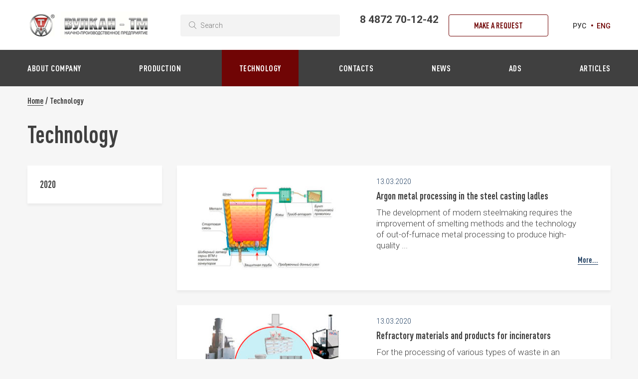

--- FILE ---
content_type: text/html; charset=UTF-8
request_url: https://vulkantm.com/en/category/technology/
body_size: 23600
content:
<!DOCTYPE HTML>

<html>
<head><meta charset="utf-8"><script>if(navigator.userAgent.match(/MSIE|Internet Explorer/i)||navigator.userAgent.match(/Trident\/7\..*?rv:11/i)){var href=document.location.href;if(!href.match(/[?&]nowprocket/)){if(href.indexOf("?")==-1){if(href.indexOf("#")==-1){document.location.href=href+"?nowprocket=1"}else{document.location.href=href.replace("#","?nowprocket=1#")}}else{if(href.indexOf("#")==-1){document.location.href=href+"&nowprocket=1"}else{document.location.href=href.replace("#","&nowprocket=1#")}}}}</script><script>class RocketLazyLoadScripts{constructor(){this.triggerEvents=["keydown","mousedown","mousemove","touchmove","touchstart","touchend","wheel"],this.userEventHandler=this._triggerListener.bind(this),this.touchStartHandler=this._onTouchStart.bind(this),this.touchMoveHandler=this._onTouchMove.bind(this),this.touchEndHandler=this._onTouchEnd.bind(this),this.clickHandler=this._onClick.bind(this),this.interceptedClicks=[],window.addEventListener("pageshow",e=>{this.persisted=e.persisted}),window.addEventListener("DOMContentLoaded",()=>{this._preconnect3rdParties()}),this.delayedScripts={normal:[],async:[],defer:[]},this.trash=[],this.allJQueries=[]}_addUserInteractionListener(e){if(document.hidden){e._triggerListener();return}this.triggerEvents.forEach(t=>window.addEventListener(t,e.userEventHandler,{passive:!0})),window.addEventListener("touchstart",e.touchStartHandler,{passive:!0}),window.addEventListener("mousedown",e.touchStartHandler),document.addEventListener("visibilitychange",e.userEventHandler)}_removeUserInteractionListener(){this.triggerEvents.forEach(e=>window.removeEventListener(e,this.userEventHandler,{passive:!0})),document.removeEventListener("visibilitychange",this.userEventHandler)}_onTouchStart(e){"HTML"!==e.target.tagName&&(window.addEventListener("touchend",this.touchEndHandler),window.addEventListener("mouseup",this.touchEndHandler),window.addEventListener("touchmove",this.touchMoveHandler,{passive:!0}),window.addEventListener("mousemove",this.touchMoveHandler),e.target.addEventListener("click",this.clickHandler),this._renameDOMAttribute(e.target,"onclick","rocket-onclick"),this._pendingClickStarted())}_onTouchMove(e){window.removeEventListener("touchend",this.touchEndHandler),window.removeEventListener("mouseup",this.touchEndHandler),window.removeEventListener("touchmove",this.touchMoveHandler,{passive:!0}),window.removeEventListener("mousemove",this.touchMoveHandler),e.target.removeEventListener("click",this.clickHandler),this._renameDOMAttribute(e.target,"rocket-onclick","onclick"),this._pendingClickFinished()}_onTouchEnd(e){window.removeEventListener("touchend",this.touchEndHandler),window.removeEventListener("mouseup",this.touchEndHandler),window.removeEventListener("touchmove",this.touchMoveHandler,{passive:!0}),window.removeEventListener("mousemove",this.touchMoveHandler)}_onClick(e){e.target.removeEventListener("click",this.clickHandler),this._renameDOMAttribute(e.target,"rocket-onclick","onclick"),this.interceptedClicks.push(e),e.preventDefault(),e.stopPropagation(),e.stopImmediatePropagation(),this._pendingClickFinished()}_replayClicks(){window.removeEventListener("touchstart",this.touchStartHandler,{passive:!0}),window.removeEventListener("mousedown",this.touchStartHandler),this.interceptedClicks.forEach(e=>{e.target.dispatchEvent(new MouseEvent("click",{view:e.view,bubbles:!0,cancelable:!0}))})}_waitForPendingClicks(){return new Promise(e=>{this._isClickPending?this._pendingClickFinished=e:e()})}_pendingClickStarted(){this._isClickPending=!0}_pendingClickFinished(){this._isClickPending=!1}_renameDOMAttribute(e,t,i){e.hasAttribute&&e.hasAttribute(t)&&(event.target.setAttribute(i,event.target.getAttribute(t)),event.target.removeAttribute(t))}_triggerListener(){this._removeUserInteractionListener(this),"loading"===document.readyState?document.addEventListener("DOMContentLoaded",this._loadEverythingNow.bind(this)):this._loadEverythingNow()}_preconnect3rdParties(){let e=[];document.querySelectorAll("script[type=rocketlazyloadscript]").forEach(t=>{if(t.hasAttribute("src")){let i=new URL(t.src).origin;i!==location.origin&&e.push({src:i,crossOrigin:t.crossOrigin||"module"===t.getAttribute("data-rocket-type")})}}),e=[...new Map(e.map(e=>[JSON.stringify(e),e])).values()],this._batchInjectResourceHints(e,"preconnect")}async _loadEverythingNow(){this.lastBreath=Date.now(),this._delayEventListeners(this),this._delayJQueryReady(this),this._handleDocumentWrite(),this._registerAllDelayedScripts(),this._preloadAllScripts(),await this._loadScriptsFromList(this.delayedScripts.normal),await this._loadScriptsFromList(this.delayedScripts.defer),await this._loadScriptsFromList(this.delayedScripts.async);try{await this._triggerDOMContentLoaded(),await this._triggerWindowLoad()}catch(e){console.error(e)}window.dispatchEvent(new Event("rocket-allScriptsLoaded")),this._waitForPendingClicks().then(()=>{this._replayClicks()}),this._emptyTrash()}_registerAllDelayedScripts(){document.querySelectorAll("script[type=rocketlazyloadscript]").forEach(e=>{e.hasAttribute("data-rocket-src")?e.hasAttribute("async")&&!1!==e.async?this.delayedScripts.async.push(e):e.hasAttribute("defer")&&!1!==e.defer||"module"===e.getAttribute("data-rocket-type")?this.delayedScripts.defer.push(e):this.delayedScripts.normal.push(e):this.delayedScripts.normal.push(e)})}async _transformScript(e){return await this._littleBreath(),new Promise(t=>{function i(){e.setAttribute("data-rocket-status","executed"),t()}function r(){e.setAttribute("data-rocket-status","failed"),t()}try{let n=e.getAttribute("data-rocket-type"),s=e.getAttribute("data-rocket-src");if(n?(e.type=n,e.removeAttribute("data-rocket-type")):e.removeAttribute("type"),e.addEventListener("load",i),e.addEventListener("error",r),s)e.src=s,e.removeAttribute("data-rocket-src");else if(navigator.userAgent.indexOf("Firefox/")>0){var a=document.createElement("script");[...e.attributes].forEach(e=>{"type"!==e.nodeName&&a.setAttribute("data-rocket-type"===e.nodeName?"type":e.nodeName,e.nodeValue)}),a.text=e.text,e.parentNode.replaceChild(a,e),i()}else e.src="data:text/javascript;base64,"+window.btoa(unescape(encodeURIComponent(e.text)))}catch(o){r()}})}async _loadScriptsFromList(e){let t=e.shift();return t&&t.isConnected?(await this._transformScript(t),this._loadScriptsFromList(e)):Promise.resolve()}_preloadAllScripts(){this._batchInjectResourceHints([...this.delayedScripts.normal,...this.delayedScripts.defer,...this.delayedScripts.async],"preload")}_batchInjectResourceHints(e,t){var i=document.createDocumentFragment();e.forEach(e=>{let r=e.getAttribute&&e.getAttribute("data-rocket-src")||e.src;if(r){let n=document.createElement("link");n.href=r,n.rel=t,"preconnect"!==t&&(n.as="script"),e.getAttribute&&"module"===e.getAttribute("data-rocket-type")&&(n.crossOrigin=!0),e.crossOrigin&&(n.crossOrigin=e.crossOrigin),e.integrity&&(n.integrity=e.integrity),i.appendChild(n),this.trash.push(n)}}),document.head.appendChild(i)}_delayEventListeners(e){let t={};function i(e,i){!function e(i){!t[i]&&(t[i]={originalFunctions:{add:i.addEventListener,remove:i.removeEventListener},eventsToRewrite:[]},i.addEventListener=function(){arguments[0]=r(arguments[0]),t[i].originalFunctions.add.apply(i,arguments)},i.removeEventListener=function(){arguments[0]=r(arguments[0]),t[i].originalFunctions.remove.apply(i,arguments)});function r(e){return t[i].eventsToRewrite.indexOf(e)>=0?"rocket-"+e:e}}(e),t[e].eventsToRewrite.push(i)}function r(e,t){let i=e[t];Object.defineProperty(e,t,{get:()=>i||function(){},set(r){e["rocket"+t]=i=r}})}i(document,"DOMContentLoaded"),i(window,"DOMContentLoaded"),i(window,"load"),i(window,"pageshow"),i(document,"readystatechange"),r(document,"onreadystatechange"),r(window,"onload"),r(window,"onpageshow")}_delayJQueryReady(e){let t;function i(i){if(i&&i.fn&&!e.allJQueries.includes(i)){i.fn.ready=i.fn.init.prototype.ready=function(t){return e.domReadyFired?t.bind(document)(i):document.addEventListener("rocket-DOMContentLoaded",()=>t.bind(document)(i)),i([])};let r=i.fn.on;i.fn.on=i.fn.init.prototype.on=function(){if(this[0]===window){function e(e){return e.split(" ").map(e=>"load"===e||0===e.indexOf("load.")?"rocket-jquery-load":e).join(" ")}"string"==typeof arguments[0]||arguments[0]instanceof String?arguments[0]=e(arguments[0]):"object"==typeof arguments[0]&&Object.keys(arguments[0]).forEach(t=>{delete Object.assign(arguments[0],{[e(t)]:arguments[0][t]})[t]})}return r.apply(this,arguments),this},e.allJQueries.push(i)}t=i}i(window.jQuery),Object.defineProperty(window,"jQuery",{get:()=>t,set(e){i(e)}})}async _triggerDOMContentLoaded(){this.domReadyFired=!0,await this._littleBreath(),document.dispatchEvent(new Event("rocket-DOMContentLoaded")),await this._littleBreath(),window.dispatchEvent(new Event("rocket-DOMContentLoaded")),await this._littleBreath(),document.dispatchEvent(new Event("rocket-readystatechange")),await this._littleBreath(),document.rocketonreadystatechange&&document.rocketonreadystatechange()}async _triggerWindowLoad(){await this._littleBreath(),window.dispatchEvent(new Event("rocket-load")),await this._littleBreath(),window.rocketonload&&window.rocketonload(),await this._littleBreath(),this.allJQueries.forEach(e=>e(window).trigger("rocket-jquery-load")),await this._littleBreath();let e=new Event("rocket-pageshow");e.persisted=this.persisted,window.dispatchEvent(e),await this._littleBreath(),window.rocketonpageshow&&window.rocketonpageshow({persisted:this.persisted})}_handleDocumentWrite(){let e=new Map;document.write=document.writeln=function(t){let i=document.currentScript;i||console.error("WPRocket unable to document.write this: "+t);let r=document.createRange(),n=i.parentElement,s=e.get(i);void 0===s&&(s=i.nextSibling,e.set(i,s));let a=document.createDocumentFragment();r.setStart(a,0),a.appendChild(r.createContextualFragment(t)),n.insertBefore(a,s)}}async _littleBreath(){Date.now()-this.lastBreath>45&&(await this._requestAnimFrame(),this.lastBreath=Date.now())}async _requestAnimFrame(){return document.hidden?new Promise(e=>setTimeout(e)):new Promise(e=>requestAnimationFrame(e))}_emptyTrash(){this.trash.forEach(e=>e.remove())}static run(){let e=new RocketLazyLoadScripts;e._addUserInteractionListener(e)}}RocketLazyLoadScripts.run();</script>
	
	<meta name="viewport" content="width=device-width, initial-scale=1, maximum-scale=1">

	

	
	<link href="https://vulkantm.com/wp-content/themes/vulkan/css/style.css?742" rel="stylesheet">
	<link rel="shortcut icon" href="https://vulkantm.com/wp-content/themes/vulkan/img/favicon.ico" type="image/x-icon">
	
		<!-- All in One SEO 4.8.4.1 - aioseo.com -->
		<title>Technology | ВУЛКАН-ТМ -технологии, оборудование и материалы для разливки металлов и сплавов. Огнеупоры. Цемент. Алматис</title><link rel="preload" as="style" href="https://fonts.googleapis.com/css?family=Roboto%3A100%2C100i%2C300%2C300i%2C400%2C400i%2C500%2C500i%2C700%2C700i%2C900%2C900i&#038;subset=cyrillic%2Ccyrillic-ext%2Clatin-ext&#038;display=swap" /><link rel="stylesheet" href="https://fonts.googleapis.com/css?family=Roboto%3A100%2C100i%2C300%2C300i%2C400%2C400i%2C500%2C500i%2C700%2C700i%2C900%2C900i&#038;subset=cyrillic%2Ccyrillic-ext%2Clatin-ext&#038;display=swap" media="print" onload="this.media='all'" /><noscript><link rel="stylesheet" href="https://fonts.googleapis.com/css?family=Roboto%3A100%2C100i%2C300%2C300i%2C400%2C400i%2C500%2C500i%2C700%2C700i%2C900%2C900i&#038;subset=cyrillic%2Ccyrillic-ext%2Clatin-ext&#038;display=swap" /></noscript>
	<meta name="robots" content="noindex, max-image-preview:large" />
	<link rel="canonical" href="https://vulkantm.com/en/category/technology/" />
	<meta name="generator" content="All in One SEO (AIOSEO) 4.8.4.1" />
		<script type="application/ld+json" class="aioseo-schema">
			{"@context":"https:\/\/schema.org","@graph":[{"@type":"BreadcrumbList","@id":"https:\/\/vulkantm.com\/en\/category\/technology\/#breadcrumblist","itemListElement":[{"@type":"ListItem","@id":"https:\/\/vulkantm.com#listItem","position":1,"name":"\u0413\u043b\u0430\u0432\u043d\u0430\u044f","item":"https:\/\/vulkantm.com","nextItem":{"@type":"ListItem","@id":"https:\/\/vulkantm.com\/en\/category\/technology\/#listItem","name":"Technology"}},{"@type":"ListItem","@id":"https:\/\/vulkantm.com\/en\/category\/technology\/#listItem","position":2,"name":"Technology","previousItem":{"@type":"ListItem","@id":"https:\/\/vulkantm.com#listItem","name":"\u0413\u043b\u0430\u0432\u043d\u0430\u044f"}}]},{"@type":"CollectionPage","@id":"https:\/\/vulkantm.com\/en\/category\/technology\/#collectionpage","url":"https:\/\/vulkantm.com\/en\/category\/technology\/","name":"Technology | \u0412\u0423\u041b\u041a\u0410\u041d-\u0422\u041c -\u0442\u0435\u0445\u043d\u043e\u043b\u043e\u0433\u0438\u0438, \u043e\u0431\u043e\u0440\u0443\u0434\u043e\u0432\u0430\u043d\u0438\u0435 \u0438 \u043c\u0430\u0442\u0435\u0440\u0438\u0430\u043b\u044b \u0434\u043b\u044f \u0440\u0430\u0437\u043b\u0438\u0432\u043a\u0438 \u043c\u0435\u0442\u0430\u043b\u043b\u043e\u0432 \u0438 \u0441\u043f\u043b\u0430\u0432\u043e\u0432. \u041e\u0433\u043d\u0435\u0443\u043f\u043e\u0440\u044b. \u0426\u0435\u043c\u0435\u043d\u0442. \u0410\u043b\u043c\u0430\u0442\u0438\u0441","inLanguage":"en-US","isPartOf":{"@id":"https:\/\/vulkantm.com\/#website"},"breadcrumb":{"@id":"https:\/\/vulkantm.com\/en\/category\/technology\/#breadcrumblist"}},{"@type":"Organization","@id":"https:\/\/vulkantm.com\/#organization","name":"\u0412\u0423\u041b\u041a\u0410\u041d-\u0422\u041c -\u0442\u0435\u0445\u043d\u043e\u043b\u043e\u0433\u0438\u0438, \u043e\u0431\u043e\u0440\u0443\u0434\u043e\u0432\u0430\u043d\u0438\u0435 \u0438 \u043c\u0430\u0442\u0435\u0440\u0438\u0430\u043b\u044b \u0434\u043b\u044f \u0440\u0430\u0437\u043b\u0438\u0432\u043a\u0438 \u043c\u0435\u0442\u0430\u043b\u043b\u043e\u0432 \u0438 \u0441\u043f\u043b\u0430\u0432\u043e\u0432. \u041e\u0433\u043d\u0435\u0443\u043f\u043e\u0440\u044b. \u0426\u0435\u043c\u0435\u043d\u0442. \u0410\u043b\u043c\u0430\u0442\u0438\u0441","description":"Research and Production Enterprise","url":"https:\/\/vulkantm.com\/"},{"@type":"WebSite","@id":"https:\/\/vulkantm.com\/#website","url":"https:\/\/vulkantm.com\/","name":"\u0417\u0430\u0432\u043e\u0434 \u043e\u0433\u043d\u0435\u0443\u043f\u043e\u0440\u043e\u0432  - \u0412\u0423\u041b\u041a\u0410\u041d-\u0422\u041c, \u043e\u0433\u043d\u0435\u0443\u043f\u043e\u0440\u044b \u0437\u0430\u0432\u043e\u0434.","description":"Research and Production Enterprise","inLanguage":"en-US","publisher":{"@id":"https:\/\/vulkantm.com\/#organization"}}]}
		</script>
		<!-- All in One SEO -->

<link rel="alternate" href="https://vulkantm.com/category/tehnologii/" hreflang="ru" />
<link rel="alternate" href="https://vulkantm.com/en/category/technology/" hreflang="en" />
<link href='https://fonts.gstatic.com' crossorigin rel='preconnect' />
<link rel="alternate" type="application/rss+xml" title="ВУЛКАН-ТМ -технологии, оборудование и материалы для разливки металлов и сплавов. Огнеупоры. Цемент. Алматис &raquo; Technology Category Feed" href="https://vulkantm.com/en/category/technology/feed/" />
<script type="rocketlazyloadscript" data-rocket-type="text/javascript">
window._wpemojiSettings = {"baseUrl":"https:\/\/s.w.org\/images\/core\/emoji\/14.0.0\/72x72\/","ext":".png","svgUrl":"https:\/\/s.w.org\/images\/core\/emoji\/14.0.0\/svg\/","svgExt":".svg","source":{"concatemoji":"https:\/\/vulkantm.com\/wp-includes\/js\/wp-emoji-release.min.js?ver=6.1.9"}};
/*! This file is auto-generated */
!function(e,a,t){var n,r,o,i=a.createElement("canvas"),p=i.getContext&&i.getContext("2d");function s(e,t){var a=String.fromCharCode,e=(p.clearRect(0,0,i.width,i.height),p.fillText(a.apply(this,e),0,0),i.toDataURL());return p.clearRect(0,0,i.width,i.height),p.fillText(a.apply(this,t),0,0),e===i.toDataURL()}function c(e){var t=a.createElement("script");t.src=e,t.defer=t.type="text/javascript",a.getElementsByTagName("head")[0].appendChild(t)}for(o=Array("flag","emoji"),t.supports={everything:!0,everythingExceptFlag:!0},r=0;r<o.length;r++)t.supports[o[r]]=function(e){if(p&&p.fillText)switch(p.textBaseline="top",p.font="600 32px Arial",e){case"flag":return s([127987,65039,8205,9895,65039],[127987,65039,8203,9895,65039])?!1:!s([55356,56826,55356,56819],[55356,56826,8203,55356,56819])&&!s([55356,57332,56128,56423,56128,56418,56128,56421,56128,56430,56128,56423,56128,56447],[55356,57332,8203,56128,56423,8203,56128,56418,8203,56128,56421,8203,56128,56430,8203,56128,56423,8203,56128,56447]);case"emoji":return!s([129777,127995,8205,129778,127999],[129777,127995,8203,129778,127999])}return!1}(o[r]),t.supports.everything=t.supports.everything&&t.supports[o[r]],"flag"!==o[r]&&(t.supports.everythingExceptFlag=t.supports.everythingExceptFlag&&t.supports[o[r]]);t.supports.everythingExceptFlag=t.supports.everythingExceptFlag&&!t.supports.flag,t.DOMReady=!1,t.readyCallback=function(){t.DOMReady=!0},t.supports.everything||(n=function(){t.readyCallback()},a.addEventListener?(a.addEventListener("DOMContentLoaded",n,!1),e.addEventListener("load",n,!1)):(e.attachEvent("onload",n),a.attachEvent("onreadystatechange",function(){"complete"===a.readyState&&t.readyCallback()})),(e=t.source||{}).concatemoji?c(e.concatemoji):e.wpemoji&&e.twemoji&&(c(e.twemoji),c(e.wpemoji)))}(window,document,window._wpemojiSettings);
</script>
<style type="text/css">
img.wp-smiley,
img.emoji {
	display: inline !important;
	border: none !important;
	box-shadow: none !important;
	height: 1em !important;
	width: 1em !important;
	margin: 0 0.07em !important;
	vertical-align: -0.1em !important;
	background: none !important;
	padding: 0 !important;
}
</style>
	<link rel='stylesheet' id='wp-block-library-css' href='https://vulkantm.com/wp-includes/css/dist/block-library/style.min.css?ver=6.1.9' type='text/css' media='all' />
<link rel='stylesheet' id='classic-theme-styles-css' href='https://vulkantm.com/wp-includes/css/classic-themes.min.css?ver=1' type='text/css' media='all' />
<style id='global-styles-inline-css' type='text/css'>
body{--wp--preset--color--black: #000000;--wp--preset--color--cyan-bluish-gray: #abb8c3;--wp--preset--color--white: #ffffff;--wp--preset--color--pale-pink: #f78da7;--wp--preset--color--vivid-red: #cf2e2e;--wp--preset--color--luminous-vivid-orange: #ff6900;--wp--preset--color--luminous-vivid-amber: #fcb900;--wp--preset--color--light-green-cyan: #7bdcb5;--wp--preset--color--vivid-green-cyan: #00d084;--wp--preset--color--pale-cyan-blue: #8ed1fc;--wp--preset--color--vivid-cyan-blue: #0693e3;--wp--preset--color--vivid-purple: #9b51e0;--wp--preset--gradient--vivid-cyan-blue-to-vivid-purple: linear-gradient(135deg,rgba(6,147,227,1) 0%,rgb(155,81,224) 100%);--wp--preset--gradient--light-green-cyan-to-vivid-green-cyan: linear-gradient(135deg,rgb(122,220,180) 0%,rgb(0,208,130) 100%);--wp--preset--gradient--luminous-vivid-amber-to-luminous-vivid-orange: linear-gradient(135deg,rgba(252,185,0,1) 0%,rgba(255,105,0,1) 100%);--wp--preset--gradient--luminous-vivid-orange-to-vivid-red: linear-gradient(135deg,rgba(255,105,0,1) 0%,rgb(207,46,46) 100%);--wp--preset--gradient--very-light-gray-to-cyan-bluish-gray: linear-gradient(135deg,rgb(238,238,238) 0%,rgb(169,184,195) 100%);--wp--preset--gradient--cool-to-warm-spectrum: linear-gradient(135deg,rgb(74,234,220) 0%,rgb(151,120,209) 20%,rgb(207,42,186) 40%,rgb(238,44,130) 60%,rgb(251,105,98) 80%,rgb(254,248,76) 100%);--wp--preset--gradient--blush-light-purple: linear-gradient(135deg,rgb(255,206,236) 0%,rgb(152,150,240) 100%);--wp--preset--gradient--blush-bordeaux: linear-gradient(135deg,rgb(254,205,165) 0%,rgb(254,45,45) 50%,rgb(107,0,62) 100%);--wp--preset--gradient--luminous-dusk: linear-gradient(135deg,rgb(255,203,112) 0%,rgb(199,81,192) 50%,rgb(65,88,208) 100%);--wp--preset--gradient--pale-ocean: linear-gradient(135deg,rgb(255,245,203) 0%,rgb(182,227,212) 50%,rgb(51,167,181) 100%);--wp--preset--gradient--electric-grass: linear-gradient(135deg,rgb(202,248,128) 0%,rgb(113,206,126) 100%);--wp--preset--gradient--midnight: linear-gradient(135deg,rgb(2,3,129) 0%,rgb(40,116,252) 100%);--wp--preset--duotone--dark-grayscale: url('#wp-duotone-dark-grayscale');--wp--preset--duotone--grayscale: url('#wp-duotone-grayscale');--wp--preset--duotone--purple-yellow: url('#wp-duotone-purple-yellow');--wp--preset--duotone--blue-red: url('#wp-duotone-blue-red');--wp--preset--duotone--midnight: url('#wp-duotone-midnight');--wp--preset--duotone--magenta-yellow: url('#wp-duotone-magenta-yellow');--wp--preset--duotone--purple-green: url('#wp-duotone-purple-green');--wp--preset--duotone--blue-orange: url('#wp-duotone-blue-orange');--wp--preset--font-size--small: 13px;--wp--preset--font-size--medium: 20px;--wp--preset--font-size--large: 36px;--wp--preset--font-size--x-large: 42px;--wp--preset--spacing--20: 0.44rem;--wp--preset--spacing--30: 0.67rem;--wp--preset--spacing--40: 1rem;--wp--preset--spacing--50: 1.5rem;--wp--preset--spacing--60: 2.25rem;--wp--preset--spacing--70: 3.38rem;--wp--preset--spacing--80: 5.06rem;}:where(.is-layout-flex){gap: 0.5em;}body .is-layout-flow > .alignleft{float: left;margin-inline-start: 0;margin-inline-end: 2em;}body .is-layout-flow > .alignright{float: right;margin-inline-start: 2em;margin-inline-end: 0;}body .is-layout-flow > .aligncenter{margin-left: auto !important;margin-right: auto !important;}body .is-layout-constrained > .alignleft{float: left;margin-inline-start: 0;margin-inline-end: 2em;}body .is-layout-constrained > .alignright{float: right;margin-inline-start: 2em;margin-inline-end: 0;}body .is-layout-constrained > .aligncenter{margin-left: auto !important;margin-right: auto !important;}body .is-layout-constrained > :where(:not(.alignleft):not(.alignright):not(.alignfull)){max-width: var(--wp--style--global--content-size);margin-left: auto !important;margin-right: auto !important;}body .is-layout-constrained > .alignwide{max-width: var(--wp--style--global--wide-size);}body .is-layout-flex{display: flex;}body .is-layout-flex{flex-wrap: wrap;align-items: center;}body .is-layout-flex > *{margin: 0;}:where(.wp-block-columns.is-layout-flex){gap: 2em;}.has-black-color{color: var(--wp--preset--color--black) !important;}.has-cyan-bluish-gray-color{color: var(--wp--preset--color--cyan-bluish-gray) !important;}.has-white-color{color: var(--wp--preset--color--white) !important;}.has-pale-pink-color{color: var(--wp--preset--color--pale-pink) !important;}.has-vivid-red-color{color: var(--wp--preset--color--vivid-red) !important;}.has-luminous-vivid-orange-color{color: var(--wp--preset--color--luminous-vivid-orange) !important;}.has-luminous-vivid-amber-color{color: var(--wp--preset--color--luminous-vivid-amber) !important;}.has-light-green-cyan-color{color: var(--wp--preset--color--light-green-cyan) !important;}.has-vivid-green-cyan-color{color: var(--wp--preset--color--vivid-green-cyan) !important;}.has-pale-cyan-blue-color{color: var(--wp--preset--color--pale-cyan-blue) !important;}.has-vivid-cyan-blue-color{color: var(--wp--preset--color--vivid-cyan-blue) !important;}.has-vivid-purple-color{color: var(--wp--preset--color--vivid-purple) !important;}.has-black-background-color{background-color: var(--wp--preset--color--black) !important;}.has-cyan-bluish-gray-background-color{background-color: var(--wp--preset--color--cyan-bluish-gray) !important;}.has-white-background-color{background-color: var(--wp--preset--color--white) !important;}.has-pale-pink-background-color{background-color: var(--wp--preset--color--pale-pink) !important;}.has-vivid-red-background-color{background-color: var(--wp--preset--color--vivid-red) !important;}.has-luminous-vivid-orange-background-color{background-color: var(--wp--preset--color--luminous-vivid-orange) !important;}.has-luminous-vivid-amber-background-color{background-color: var(--wp--preset--color--luminous-vivid-amber) !important;}.has-light-green-cyan-background-color{background-color: var(--wp--preset--color--light-green-cyan) !important;}.has-vivid-green-cyan-background-color{background-color: var(--wp--preset--color--vivid-green-cyan) !important;}.has-pale-cyan-blue-background-color{background-color: var(--wp--preset--color--pale-cyan-blue) !important;}.has-vivid-cyan-blue-background-color{background-color: var(--wp--preset--color--vivid-cyan-blue) !important;}.has-vivid-purple-background-color{background-color: var(--wp--preset--color--vivid-purple) !important;}.has-black-border-color{border-color: var(--wp--preset--color--black) !important;}.has-cyan-bluish-gray-border-color{border-color: var(--wp--preset--color--cyan-bluish-gray) !important;}.has-white-border-color{border-color: var(--wp--preset--color--white) !important;}.has-pale-pink-border-color{border-color: var(--wp--preset--color--pale-pink) !important;}.has-vivid-red-border-color{border-color: var(--wp--preset--color--vivid-red) !important;}.has-luminous-vivid-orange-border-color{border-color: var(--wp--preset--color--luminous-vivid-orange) !important;}.has-luminous-vivid-amber-border-color{border-color: var(--wp--preset--color--luminous-vivid-amber) !important;}.has-light-green-cyan-border-color{border-color: var(--wp--preset--color--light-green-cyan) !important;}.has-vivid-green-cyan-border-color{border-color: var(--wp--preset--color--vivid-green-cyan) !important;}.has-pale-cyan-blue-border-color{border-color: var(--wp--preset--color--pale-cyan-blue) !important;}.has-vivid-cyan-blue-border-color{border-color: var(--wp--preset--color--vivid-cyan-blue) !important;}.has-vivid-purple-border-color{border-color: var(--wp--preset--color--vivid-purple) !important;}.has-vivid-cyan-blue-to-vivid-purple-gradient-background{background: var(--wp--preset--gradient--vivid-cyan-blue-to-vivid-purple) !important;}.has-light-green-cyan-to-vivid-green-cyan-gradient-background{background: var(--wp--preset--gradient--light-green-cyan-to-vivid-green-cyan) !important;}.has-luminous-vivid-amber-to-luminous-vivid-orange-gradient-background{background: var(--wp--preset--gradient--luminous-vivid-amber-to-luminous-vivid-orange) !important;}.has-luminous-vivid-orange-to-vivid-red-gradient-background{background: var(--wp--preset--gradient--luminous-vivid-orange-to-vivid-red) !important;}.has-very-light-gray-to-cyan-bluish-gray-gradient-background{background: var(--wp--preset--gradient--very-light-gray-to-cyan-bluish-gray) !important;}.has-cool-to-warm-spectrum-gradient-background{background: var(--wp--preset--gradient--cool-to-warm-spectrum) !important;}.has-blush-light-purple-gradient-background{background: var(--wp--preset--gradient--blush-light-purple) !important;}.has-blush-bordeaux-gradient-background{background: var(--wp--preset--gradient--blush-bordeaux) !important;}.has-luminous-dusk-gradient-background{background: var(--wp--preset--gradient--luminous-dusk) !important;}.has-pale-ocean-gradient-background{background: var(--wp--preset--gradient--pale-ocean) !important;}.has-electric-grass-gradient-background{background: var(--wp--preset--gradient--electric-grass) !important;}.has-midnight-gradient-background{background: var(--wp--preset--gradient--midnight) !important;}.has-small-font-size{font-size: var(--wp--preset--font-size--small) !important;}.has-medium-font-size{font-size: var(--wp--preset--font-size--medium) !important;}.has-large-font-size{font-size: var(--wp--preset--font-size--large) !important;}.has-x-large-font-size{font-size: var(--wp--preset--font-size--x-large) !important;}
.wp-block-navigation a:where(:not(.wp-element-button)){color: inherit;}
:where(.wp-block-columns.is-layout-flex){gap: 2em;}
.wp-block-pullquote{font-size: 1.5em;line-height: 1.6;}
</style>
<link rel='stylesheet' id='contact-form-7-css' href='https://vulkantm.com/wp-content/plugins/contact-form-7/includes/css/styles.css?ver=5.7.7' type='text/css' media='all' />
<link rel='stylesheet' id='chaty-front-css-css' href='https://vulkantm.com/wp-content/plugins/chaty/css/chaty-front.min.css?ver=3.4.51752154661' type='text/css' media='all' />
<script type='text/javascript' id='cookie-law-info-js-extra'>
/* <![CDATA[ */
var _ckyConfig = {"_ipData":[],"_assetsURL":"https:\/\/vulkantm.com\/wp-content\/plugins\/cookie-law-info\/lite\/frontend\/images\/","_publicURL":"https:\/\/vulkantm.com","_expiry":"365","_categories":[{"name":"Necessary","slug":"necessary","isNecessary":true,"ccpaDoNotSell":true,"cookies":[],"active":true,"defaultConsent":{"gdpr":true,"ccpa":true}},{"name":"Functional","slug":"functional","isNecessary":false,"ccpaDoNotSell":true,"cookies":[],"active":true,"defaultConsent":{"gdpr":false,"ccpa":false}},{"name":"Analytics","slug":"analytics","isNecessary":false,"ccpaDoNotSell":true,"cookies":[],"active":true,"defaultConsent":{"gdpr":false,"ccpa":false}},{"name":"Performance","slug":"performance","isNecessary":false,"ccpaDoNotSell":true,"cookies":[],"active":true,"defaultConsent":{"gdpr":false,"ccpa":false}},{"name":"Advertisement","slug":"advertisement","isNecessary":false,"ccpaDoNotSell":true,"cookies":[],"active":true,"defaultConsent":{"gdpr":false,"ccpa":false}}],"_activeLaw":"gdpr","_rootDomain":"","_block":"1","_showBanner":"1","_bannerConfig":{"settings":{"type":"banner","preferenceCenterType":"popup","position":"bottom","applicableLaw":"gdpr"},"behaviours":{"reloadBannerOnAccept":false,"loadAnalyticsByDefault":false,"animations":{"onLoad":"animate","onHide":"sticky"}},"config":{"revisitConsent":{"status":true,"tag":"revisit-consent","position":"bottom-left","meta":{"url":"#"},"styles":{"background-color":"#0056A7"},"elements":{"title":{"type":"text","tag":"revisit-consent-title","status":true,"styles":{"color":"#0056a7"}}}},"preferenceCenter":{"toggle":{"status":true,"tag":"detail-category-toggle","type":"toggle","states":{"active":{"styles":{"background-color":"#1863DC"}},"inactive":{"styles":{"background-color":"#D0D5D2"}}}}},"categoryPreview":{"status":false,"toggle":{"status":true,"tag":"detail-category-preview-toggle","type":"toggle","states":{"active":{"styles":{"background-color":"#1863DC"}},"inactive":{"styles":{"background-color":"#D0D5D2"}}}}},"videoPlaceholder":{"status":true,"styles":{"background-color":"#000000","border-color":"#000000","color":"#ffffff"}},"readMore":{"status":false,"tag":"readmore-button","type":"link","meta":{"noFollow":true,"newTab":true},"styles":{"color":"#1863DC","background-color":"transparent","border-color":"transparent"}},"auditTable":{"status":true},"optOption":{"status":true,"toggle":{"status":true,"tag":"optout-option-toggle","type":"toggle","states":{"active":{"styles":{"background-color":"#1863dc"}},"inactive":{"styles":{"background-color":"#FFFFFF"}}}}}}},"_version":"3.3.1","_logConsent":"1","_tags":[{"tag":"accept-button","styles":{"color":"#FFFFFF","background-color":"#1863DC","border-color":"#1863DC"}},{"tag":"reject-button","styles":{"color":"#1863DC","background-color":"transparent","border-color":"#1863DC"}},{"tag":"settings-button","styles":{"color":"#1863DC","background-color":"transparent","border-color":"#1863DC"}},{"tag":"readmore-button","styles":{"color":"#1863DC","background-color":"transparent","border-color":"transparent"}},{"tag":"donotsell-button","styles":{"color":"#1863DC","background-color":"transparent","border-color":"transparent"}},{"tag":"accept-button","styles":{"color":"#FFFFFF","background-color":"#1863DC","border-color":"#1863DC"}},{"tag":"revisit-consent","styles":{"background-color":"#0056A7"}}],"_shortCodes":[{"key":"cky_readmore","content":"<a href=\"#\" class=\"cky-policy\" aria-label=\"Cookie Policy\" target=\"_blank\" rel=\"noopener\" data-cky-tag=\"readmore-button\">Cookie Policy<\/a>","tag":"readmore-button","status":false,"attributes":{"rel":"nofollow","target":"_blank"}},{"key":"cky_show_desc","content":"<button class=\"cky-show-desc-btn\" data-cky-tag=\"show-desc-button\" aria-label=\"Show more\">Show more<\/button>","tag":"show-desc-button","status":true,"attributes":[]},{"key":"cky_hide_desc","content":"<button class=\"cky-show-desc-btn\" data-cky-tag=\"hide-desc-button\" aria-label=\"Show less\">Show less<\/button>","tag":"hide-desc-button","status":true,"attributes":[]},{"key":"cky_category_toggle_label","content":"[cky_{{status}}_category_label] [cky_preference_{{category_slug}}_title]","tag":"","status":true,"attributes":[]},{"key":"cky_enable_category_label","content":"Enable","tag":"","status":true,"attributes":[]},{"key":"cky_disable_category_label","content":"Disable","tag":"","status":true,"attributes":[]},{"key":"cky_video_placeholder","content":"<div class=\"video-placeholder-normal\" data-cky-tag=\"video-placeholder\" id=\"[UNIQUEID]\"><p class=\"video-placeholder-text-normal\" data-cky-tag=\"placeholder-title\">Please accept cookies to access this content<\/p><\/div>","tag":"","status":true,"attributes":[]},{"key":"cky_enable_optout_label","content":"Enable","tag":"","status":true,"attributes":[]},{"key":"cky_disable_optout_label","content":"Disable","tag":"","status":true,"attributes":[]},{"key":"cky_optout_toggle_label","content":"[cky_{{status}}_optout_label] [cky_optout_option_title]","tag":"","status":true,"attributes":[]},{"key":"cky_optout_option_title","content":"Do Not Sell or Share My Personal Information","tag":"","status":true,"attributes":[]},{"key":"cky_optout_close_label","content":"Close","tag":"","status":true,"attributes":[]},{"key":"cky_preference_close_label","content":"Close","tag":"","status":true,"attributes":[]}],"_rtl":"","_language":"en","_providersToBlock":[]};
var _ckyStyles = {"css":".cky-overlay{background: #000000; opacity: 0.4; position: fixed; top: 0; left: 0; width: 100%; height: 100%; z-index: 99999999;}.cky-hide{display: none;}.cky-btn-revisit-wrapper{display: flex; align-items: center; justify-content: center; background: #0056a7; width: 45px; height: 45px; border-radius: 50%; position: fixed; z-index: 999999; cursor: pointer;}.cky-revisit-bottom-left{bottom: 15px; left: 15px;}.cky-revisit-bottom-right{bottom: 15px; right: 15px;}.cky-btn-revisit-wrapper .cky-btn-revisit{display: flex; align-items: center; justify-content: center; background: none; border: none; cursor: pointer; position: relative; margin: 0; padding: 0;}.cky-btn-revisit-wrapper .cky-btn-revisit img{max-width: fit-content; margin: 0; height: 30px; width: 30px;}.cky-revisit-bottom-left:hover::before{content: attr(data-tooltip); position: absolute; background: #4e4b66; color: #ffffff; left: calc(100% + 7px); font-size: 12px; line-height: 16px; width: max-content; padding: 4px 8px; border-radius: 4px;}.cky-revisit-bottom-left:hover::after{position: absolute; content: \"\"; border: 5px solid transparent; left: calc(100% + 2px); border-left-width: 0; border-right-color: #4e4b66;}.cky-revisit-bottom-right:hover::before{content: attr(data-tooltip); position: absolute; background: #4e4b66; color: #ffffff; right: calc(100% + 7px); font-size: 12px; line-height: 16px; width: max-content; padding: 4px 8px; border-radius: 4px;}.cky-revisit-bottom-right:hover::after{position: absolute; content: \"\"; border: 5px solid transparent; right: calc(100% + 2px); border-right-width: 0; border-left-color: #4e4b66;}.cky-revisit-hide{display: none;}.cky-consent-container{position: fixed; width: 100%; box-sizing: border-box; z-index: 9999999;}.cky-consent-container .cky-consent-bar{background: #ffffff; border: 1px solid; padding: 16.5px 24px; box-shadow: 0 -1px 10px 0 #acabab4d;}.cky-banner-bottom{bottom: 0; left: 0;}.cky-banner-top{top: 0; left: 0;}.cky-custom-brand-logo-wrapper .cky-custom-brand-logo{width: 100px; height: auto; margin: 0 0 12px 0;}.cky-notice .cky-title{color: #212121; font-weight: 700; font-size: 18px; line-height: 24px; margin: 0 0 12px 0;}.cky-notice-group{display: flex; justify-content: space-between; align-items: center; font-size: 14px; line-height: 24px; font-weight: 400;}.cky-notice-des *,.cky-preference-content-wrapper *,.cky-accordion-header-des *,.cky-gpc-wrapper .cky-gpc-desc *{font-size: 14px;}.cky-notice-des{color: #212121; font-size: 14px; line-height: 24px; font-weight: 400;}.cky-notice-des img{height: 25px; width: 25px;}.cky-consent-bar .cky-notice-des p,.cky-gpc-wrapper .cky-gpc-desc p,.cky-preference-body-wrapper .cky-preference-content-wrapper p,.cky-accordion-header-wrapper .cky-accordion-header-des p,.cky-cookie-des-table li div:last-child p{color: inherit; margin-top: 0; overflow-wrap: break-word;}.cky-notice-des P:last-child,.cky-preference-content-wrapper p:last-child,.cky-cookie-des-table li div:last-child p:last-child,.cky-gpc-wrapper .cky-gpc-desc p:last-child{margin-bottom: 0;}.cky-notice-des a.cky-policy,.cky-notice-des button.cky-policy{font-size: 14px; color: #1863dc; white-space: nowrap; cursor: pointer; background: transparent; border: 1px solid; text-decoration: underline;}.cky-notice-des button.cky-policy{padding: 0;}.cky-notice-des a.cky-policy:focus-visible,.cky-notice-des button.cky-policy:focus-visible,.cky-preference-content-wrapper .cky-show-desc-btn:focus-visible,.cky-accordion-header .cky-accordion-btn:focus-visible,.cky-preference-header .cky-btn-close:focus-visible,.cky-switch input[type=\"checkbox\"]:focus-visible,.cky-footer-wrapper a:focus-visible,.cky-btn:focus-visible{outline: 2px solid #1863dc; outline-offset: 2px;}.cky-btn:focus:not(:focus-visible),.cky-accordion-header .cky-accordion-btn:focus:not(:focus-visible),.cky-preference-content-wrapper .cky-show-desc-btn:focus:not(:focus-visible),.cky-btn-revisit-wrapper .cky-btn-revisit:focus:not(:focus-visible),.cky-preference-header .cky-btn-close:focus:not(:focus-visible),.cky-consent-bar .cky-banner-btn-close:focus:not(:focus-visible){outline: 0;}button.cky-show-desc-btn:not(:hover):not(:active){color: #1863dc; background: transparent;}button.cky-accordion-btn:not(:hover):not(:active),button.cky-banner-btn-close:not(:hover):not(:active),button.cky-btn-close:not(:hover):not(:active),button.cky-btn-revisit:not(:hover):not(:active){background: transparent;}.cky-consent-bar button:hover,.cky-modal.cky-modal-open button:hover,.cky-consent-bar button:focus,.cky-modal.cky-modal-open button:focus{text-decoration: none;}.cky-notice-btn-wrapper{display: flex; justify-content: center; align-items: center; margin-left: 15px;}.cky-notice-btn-wrapper .cky-btn{text-shadow: none; box-shadow: none;}.cky-btn{font-size: 14px; font-family: inherit; line-height: 24px; padding: 8px 27px; font-weight: 500; margin: 0 8px 0 0; border-radius: 2px; white-space: nowrap; cursor: pointer; text-align: center; text-transform: none; min-height: 0;}.cky-btn:hover{opacity: 0.8;}.cky-btn-customize{color: #1863dc; background: transparent; border: 2px solid #1863dc;}.cky-btn-reject{color: #1863dc; background: transparent; border: 2px solid #1863dc;}.cky-btn-accept{background: #1863dc; color: #ffffff; border: 2px solid #1863dc;}.cky-btn:last-child{margin-right: 0;}@media (max-width: 768px){.cky-notice-group{display: block;}.cky-notice-btn-wrapper{margin-left: 0;}.cky-notice-btn-wrapper .cky-btn{flex: auto; max-width: 100%; margin-top: 10px; white-space: unset;}}@media (max-width: 576px){.cky-notice-btn-wrapper{flex-direction: column;}.cky-custom-brand-logo-wrapper, .cky-notice .cky-title, .cky-notice-des, .cky-notice-btn-wrapper{padding: 0 28px;}.cky-consent-container .cky-consent-bar{padding: 16.5px 0;}.cky-notice-des{max-height: 40vh; overflow-y: scroll;}.cky-notice-btn-wrapper .cky-btn{width: 100%; padding: 8px; margin-right: 0;}.cky-notice-btn-wrapper .cky-btn-accept{order: 1;}.cky-notice-btn-wrapper .cky-btn-reject{order: 3;}.cky-notice-btn-wrapper .cky-btn-customize{order: 2;}}@media (max-width: 425px){.cky-custom-brand-logo-wrapper, .cky-notice .cky-title, .cky-notice-des, .cky-notice-btn-wrapper{padding: 0 24px;}.cky-notice-btn-wrapper{flex-direction: column;}.cky-btn{width: 100%; margin: 10px 0 0 0;}.cky-notice-btn-wrapper .cky-btn-customize{order: 2;}.cky-notice-btn-wrapper .cky-btn-reject{order: 3;}.cky-notice-btn-wrapper .cky-btn-accept{order: 1; margin-top: 16px;}}@media (max-width: 352px){.cky-notice .cky-title{font-size: 16px;}.cky-notice-des *{font-size: 12px;}.cky-notice-des, .cky-btn{font-size: 12px;}}.cky-modal.cky-modal-open{display: flex; visibility: visible; -webkit-transform: translate(-50%, -50%); -moz-transform: translate(-50%, -50%); -ms-transform: translate(-50%, -50%); -o-transform: translate(-50%, -50%); transform: translate(-50%, -50%); top: 50%; left: 50%; transition: all 1s ease;}.cky-modal{box-shadow: 0 32px 68px rgba(0, 0, 0, 0.3); margin: 0 auto; position: fixed; max-width: 100%; background: #ffffff; top: 50%; box-sizing: border-box; border-radius: 6px; z-index: 999999999; color: #212121; -webkit-transform: translate(-50%, 100%); -moz-transform: translate(-50%, 100%); -ms-transform: translate(-50%, 100%); -o-transform: translate(-50%, 100%); transform: translate(-50%, 100%); visibility: hidden; transition: all 0s ease;}.cky-preference-center{max-height: 79vh; overflow: hidden; width: 845px; overflow: hidden; flex: 1 1 0; display: flex; flex-direction: column; border-radius: 6px;}.cky-preference-header{display: flex; align-items: center; justify-content: space-between; padding: 22px 24px; border-bottom: 1px solid;}.cky-preference-header .cky-preference-title{font-size: 18px; font-weight: 700; line-height: 24px;}.cky-preference-header .cky-btn-close{margin: 0; cursor: pointer; vertical-align: middle; padding: 0; background: none; border: none; width: auto; height: auto; min-height: 0; line-height: 0; text-shadow: none; box-shadow: none;}.cky-preference-header .cky-btn-close img{margin: 0; height: 10px; width: 10px;}.cky-preference-body-wrapper{padding: 0 24px; flex: 1; overflow: auto; box-sizing: border-box;}.cky-preference-content-wrapper,.cky-gpc-wrapper .cky-gpc-desc{font-size: 14px; line-height: 24px; font-weight: 400; padding: 12px 0;}.cky-preference-content-wrapper{border-bottom: 1px solid;}.cky-preference-content-wrapper img{height: 25px; width: 25px;}.cky-preference-content-wrapper .cky-show-desc-btn{font-size: 14px; font-family: inherit; color: #1863dc; text-decoration: none; line-height: 24px; padding: 0; margin: 0; white-space: nowrap; cursor: pointer; background: transparent; border-color: transparent; text-transform: none; min-height: 0; text-shadow: none; box-shadow: none;}.cky-accordion-wrapper{margin-bottom: 10px;}.cky-accordion{border-bottom: 1px solid;}.cky-accordion:last-child{border-bottom: none;}.cky-accordion .cky-accordion-item{display: flex; margin-top: 10px;}.cky-accordion .cky-accordion-body{display: none;}.cky-accordion.cky-accordion-active .cky-accordion-body{display: block; padding: 0 22px; margin-bottom: 16px;}.cky-accordion-header-wrapper{cursor: pointer; width: 100%;}.cky-accordion-item .cky-accordion-header{display: flex; justify-content: space-between; align-items: center;}.cky-accordion-header .cky-accordion-btn{font-size: 16px; font-family: inherit; color: #212121; line-height: 24px; background: none; border: none; font-weight: 700; padding: 0; margin: 0; cursor: pointer; text-transform: none; min-height: 0; text-shadow: none; box-shadow: none;}.cky-accordion-header .cky-always-active{color: #008000; font-weight: 600; line-height: 24px; font-size: 14px;}.cky-accordion-header-des{font-size: 14px; line-height: 24px; margin: 10px 0 16px 0;}.cky-accordion-chevron{margin-right: 22px; position: relative; cursor: pointer;}.cky-accordion-chevron-hide{display: none;}.cky-accordion .cky-accordion-chevron i::before{content: \"\"; position: absolute; border-right: 1.4px solid; border-bottom: 1.4px solid; border-color: inherit; height: 6px; width: 6px; -webkit-transform: rotate(-45deg); -moz-transform: rotate(-45deg); -ms-transform: rotate(-45deg); -o-transform: rotate(-45deg); transform: rotate(-45deg); transition: all 0.2s ease-in-out; top: 8px;}.cky-accordion.cky-accordion-active .cky-accordion-chevron i::before{-webkit-transform: rotate(45deg); -moz-transform: rotate(45deg); -ms-transform: rotate(45deg); -o-transform: rotate(45deg); transform: rotate(45deg);}.cky-audit-table{background: #f4f4f4; border-radius: 6px;}.cky-audit-table .cky-empty-cookies-text{color: inherit; font-size: 12px; line-height: 24px; margin: 0; padding: 10px;}.cky-audit-table .cky-cookie-des-table{font-size: 12px; line-height: 24px; font-weight: normal; padding: 15px 10px; border-bottom: 1px solid; border-bottom-color: inherit; margin: 0;}.cky-audit-table .cky-cookie-des-table:last-child{border-bottom: none;}.cky-audit-table .cky-cookie-des-table li{list-style-type: none; display: flex; padding: 3px 0;}.cky-audit-table .cky-cookie-des-table li:first-child{padding-top: 0;}.cky-cookie-des-table li div:first-child{width: 100px; font-weight: 600; word-break: break-word; word-wrap: break-word;}.cky-cookie-des-table li div:last-child{flex: 1; word-break: break-word; word-wrap: break-word; margin-left: 8px;}.cky-footer-shadow{display: block; width: 100%; height: 40px; background: linear-gradient(180deg, rgba(255, 255, 255, 0) 0%, #ffffff 100%); position: absolute; bottom: calc(100% - 1px);}.cky-footer-wrapper{position: relative;}.cky-prefrence-btn-wrapper{display: flex; flex-wrap: wrap; align-items: center; justify-content: center; padding: 22px 24px; border-top: 1px solid;}.cky-prefrence-btn-wrapper .cky-btn{flex: auto; max-width: 100%; text-shadow: none; box-shadow: none;}.cky-btn-preferences{color: #1863dc; background: transparent; border: 2px solid #1863dc;}.cky-preference-header,.cky-preference-body-wrapper,.cky-preference-content-wrapper,.cky-accordion-wrapper,.cky-accordion,.cky-accordion-wrapper,.cky-footer-wrapper,.cky-prefrence-btn-wrapper{border-color: inherit;}@media (max-width: 845px){.cky-modal{max-width: calc(100% - 16px);}}@media (max-width: 576px){.cky-modal{max-width: 100%;}.cky-preference-center{max-height: 100vh;}.cky-prefrence-btn-wrapper{flex-direction: column;}.cky-accordion.cky-accordion-active .cky-accordion-body{padding-right: 0;}.cky-prefrence-btn-wrapper .cky-btn{width: 100%; margin: 10px 0 0 0;}.cky-prefrence-btn-wrapper .cky-btn-reject{order: 3;}.cky-prefrence-btn-wrapper .cky-btn-accept{order: 1; margin-top: 0;}.cky-prefrence-btn-wrapper .cky-btn-preferences{order: 2;}}@media (max-width: 425px){.cky-accordion-chevron{margin-right: 15px;}.cky-notice-btn-wrapper{margin-top: 0;}.cky-accordion.cky-accordion-active .cky-accordion-body{padding: 0 15px;}}@media (max-width: 352px){.cky-preference-header .cky-preference-title{font-size: 16px;}.cky-preference-header{padding: 16px 24px;}.cky-preference-content-wrapper *, .cky-accordion-header-des *{font-size: 12px;}.cky-preference-content-wrapper, .cky-preference-content-wrapper .cky-show-more, .cky-accordion-header .cky-always-active, .cky-accordion-header-des, .cky-preference-content-wrapper .cky-show-desc-btn, .cky-notice-des a.cky-policy{font-size: 12px;}.cky-accordion-header .cky-accordion-btn{font-size: 14px;}}.cky-switch{display: flex;}.cky-switch input[type=\"checkbox\"]{position: relative; width: 44px; height: 24px; margin: 0; background: #d0d5d2; -webkit-appearance: none; border-radius: 50px; cursor: pointer; outline: 0; border: none; top: 0;}.cky-switch input[type=\"checkbox\"]:checked{background: #1863dc;}.cky-switch input[type=\"checkbox\"]:before{position: absolute; content: \"\"; height: 20px; width: 20px; left: 2px; bottom: 2px; border-radius: 50%; background-color: white; -webkit-transition: 0.4s; transition: 0.4s; margin: 0;}.cky-switch input[type=\"checkbox\"]:after{display: none;}.cky-switch input[type=\"checkbox\"]:checked:before{-webkit-transform: translateX(20px); -ms-transform: translateX(20px); transform: translateX(20px);}@media (max-width: 425px){.cky-switch input[type=\"checkbox\"]{width: 38px; height: 21px;}.cky-switch input[type=\"checkbox\"]:before{height: 17px; width: 17px;}.cky-switch input[type=\"checkbox\"]:checked:before{-webkit-transform: translateX(17px); -ms-transform: translateX(17px); transform: translateX(17px);}}.cky-consent-bar .cky-banner-btn-close{position: absolute; right: 9px; top: 5px; background: none; border: none; cursor: pointer; padding: 0; margin: 0; min-height: 0; line-height: 0; height: auto; width: auto; text-shadow: none; box-shadow: none;}.cky-consent-bar .cky-banner-btn-close img{height: 9px; width: 9px; margin: 0;}.cky-notice-btn-wrapper .cky-btn-do-not-sell{font-size: 14px; line-height: 24px; padding: 6px 0; margin: 0; font-weight: 500; background: none; border-radius: 2px; border: none; cursor: pointer; text-align: left; color: #1863dc; background: transparent; border-color: transparent; box-shadow: none; text-shadow: none;}.cky-consent-bar .cky-banner-btn-close:focus-visible,.cky-notice-btn-wrapper .cky-btn-do-not-sell:focus-visible,.cky-opt-out-btn-wrapper .cky-btn:focus-visible,.cky-opt-out-checkbox-wrapper input[type=\"checkbox\"].cky-opt-out-checkbox:focus-visible{outline: 2px solid #1863dc; outline-offset: 2px;}@media (max-width: 768px){.cky-notice-btn-wrapper{margin-left: 0; margin-top: 10px; justify-content: left;}.cky-notice-btn-wrapper .cky-btn-do-not-sell{padding: 0;}}@media (max-width: 352px){.cky-notice-btn-wrapper .cky-btn-do-not-sell, .cky-notice-des a.cky-policy{font-size: 12px;}}.cky-opt-out-wrapper{padding: 12px 0;}.cky-opt-out-wrapper .cky-opt-out-checkbox-wrapper{display: flex; align-items: center;}.cky-opt-out-checkbox-wrapper .cky-opt-out-checkbox-label{font-size: 16px; font-weight: 700; line-height: 24px; margin: 0 0 0 12px; cursor: pointer;}.cky-opt-out-checkbox-wrapper input[type=\"checkbox\"].cky-opt-out-checkbox{background-color: #ffffff; border: 1px solid black; width: 20px; height: 18.5px; margin: 0; -webkit-appearance: none; position: relative; display: flex; align-items: center; justify-content: center; border-radius: 2px; cursor: pointer;}.cky-opt-out-checkbox-wrapper input[type=\"checkbox\"].cky-opt-out-checkbox:checked{background-color: #1863dc; border: none;}.cky-opt-out-checkbox-wrapper input[type=\"checkbox\"].cky-opt-out-checkbox:checked::after{left: 6px; bottom: 4px; width: 7px; height: 13px; border: solid #ffffff; border-width: 0 3px 3px 0; border-radius: 2px; -webkit-transform: rotate(45deg); -ms-transform: rotate(45deg); transform: rotate(45deg); content: \"\"; position: absolute; box-sizing: border-box;}.cky-opt-out-checkbox-wrapper.cky-disabled .cky-opt-out-checkbox-label,.cky-opt-out-checkbox-wrapper.cky-disabled input[type=\"checkbox\"].cky-opt-out-checkbox{cursor: no-drop;}.cky-gpc-wrapper{margin: 0 0 0 32px;}.cky-footer-wrapper .cky-opt-out-btn-wrapper{display: flex; flex-wrap: wrap; align-items: center; justify-content: center; padding: 22px 24px;}.cky-opt-out-btn-wrapper .cky-btn{flex: auto; max-width: 100%; text-shadow: none; box-shadow: none;}.cky-opt-out-btn-wrapper .cky-btn-cancel{border: 1px solid #dedfe0; background: transparent; color: #858585;}.cky-opt-out-btn-wrapper .cky-btn-confirm{background: #1863dc; color: #ffffff; border: 1px solid #1863dc;}@media (max-width: 352px){.cky-opt-out-checkbox-wrapper .cky-opt-out-checkbox-label{font-size: 14px;}.cky-gpc-wrapper .cky-gpc-desc, .cky-gpc-wrapper .cky-gpc-desc *{font-size: 12px;}.cky-opt-out-checkbox-wrapper input[type=\"checkbox\"].cky-opt-out-checkbox{width: 16px; height: 16px;}.cky-opt-out-checkbox-wrapper input[type=\"checkbox\"].cky-opt-out-checkbox:checked::after{left: 5px; bottom: 4px; width: 3px; height: 9px;}.cky-gpc-wrapper{margin: 0 0 0 28px;}}.video-placeholder-youtube{background-size: 100% 100%; background-position: center; background-repeat: no-repeat; background-color: #b2b0b059; position: relative; display: flex; align-items: center; justify-content: center; max-width: 100%;}.video-placeholder-text-youtube{text-align: center; align-items: center; padding: 10px 16px; background-color: #000000cc; color: #ffffff; border: 1px solid; border-radius: 2px; cursor: pointer;}.video-placeholder-normal{background-image: url(\"\/wp-content\/plugins\/cookie-law-info\/lite\/frontend\/images\/placeholder.svg\"); background-size: 80px; background-position: center; background-repeat: no-repeat; background-color: #b2b0b059; position: relative; display: flex; align-items: flex-end; justify-content: center; max-width: 100%;}.video-placeholder-text-normal{align-items: center; padding: 10px 16px; text-align: center; border: 1px solid; border-radius: 2px; cursor: pointer;}.cky-rtl{direction: rtl; text-align: right;}.cky-rtl .cky-banner-btn-close{left: 9px; right: auto;}.cky-rtl .cky-notice-btn-wrapper .cky-btn:last-child{margin-right: 8px;}.cky-rtl .cky-notice-btn-wrapper .cky-btn:first-child{margin-right: 0;}.cky-rtl .cky-notice-btn-wrapper{margin-left: 0; margin-right: 15px;}.cky-rtl .cky-prefrence-btn-wrapper .cky-btn{margin-right: 8px;}.cky-rtl .cky-prefrence-btn-wrapper .cky-btn:first-child{margin-right: 0;}.cky-rtl .cky-accordion .cky-accordion-chevron i::before{border: none; border-left: 1.4px solid; border-top: 1.4px solid; left: 12px;}.cky-rtl .cky-accordion.cky-accordion-active .cky-accordion-chevron i::before{-webkit-transform: rotate(-135deg); -moz-transform: rotate(-135deg); -ms-transform: rotate(-135deg); -o-transform: rotate(-135deg); transform: rotate(-135deg);}@media (max-width: 768px){.cky-rtl .cky-notice-btn-wrapper{margin-right: 0;}}@media (max-width: 576px){.cky-rtl .cky-notice-btn-wrapper .cky-btn:last-child{margin-right: 0;}.cky-rtl .cky-prefrence-btn-wrapper .cky-btn{margin-right: 0;}.cky-rtl .cky-accordion.cky-accordion-active .cky-accordion-body{padding: 0 22px 0 0;}}@media (max-width: 425px){.cky-rtl .cky-accordion.cky-accordion-active .cky-accordion-body{padding: 0 15px 0 0;}}.cky-rtl .cky-opt-out-btn-wrapper .cky-btn{margin-right: 12px;}.cky-rtl .cky-opt-out-btn-wrapper .cky-btn:first-child{margin-right: 0;}.cky-rtl .cky-opt-out-checkbox-wrapper .cky-opt-out-checkbox-label{margin: 0 12px 0 0;}"};
/* ]]> */
</script>
<script type="rocketlazyloadscript" data-rocket-type='text/javascript' data-rocket-src='https://vulkantm.com/wp-content/plugins/cookie-law-info/lite/frontend/js/script.min.js?ver=3.3.1' id='cookie-law-info-js' defer></script>
<script type="rocketlazyloadscript" data-rocket-type='text/javascript' data-rocket-src='https://vulkantm.com/wp-includes/js/jquery/jquery.min.js?ver=3.6.1' id='jquery-core-js' defer></script>
<script type="rocketlazyloadscript" data-rocket-type='text/javascript' data-rocket-src='https://vulkantm.com/wp-includes/js/jquery/jquery-migrate.min.js?ver=3.3.2' id='jquery-migrate-js' defer></script>
<link rel="https://api.w.org/" href="https://vulkantm.com/wp-json/" /><link rel="alternate" type="application/json" href="https://vulkantm.com/wp-json/wp/v2/categories/45" /><link rel="EditURI" type="application/rsd+xml" title="RSD" href="https://vulkantm.com/xmlrpc.php?rsd" />
<link rel="wlwmanifest" type="application/wlwmanifest+xml" href="https://vulkantm.com/wp-includes/wlwmanifest.xml" />
<meta name="generator" content="WordPress 6.1.9" />
<style id="cky-style-inline">[data-cky-tag]{visibility:hidden;}</style><noscript><style id="rocket-lazyload-nojs-css">.rll-youtube-player, [data-lazy-src]{display:none !important;}</style></noscript>	<meta name="yandex-verification" content="8ad62ef9ac3ce4e6" />
</head>
<script type="rocketlazyloadscript" data-rocket-src="//code.jivosite.com/widget/2D7BSZndVo" async></script>

<body>

				<header>
			<div class="inner">
				<div class="logo"><a href="/en/"><img src="data:image/svg+xml,%3Csvg%20xmlns='http://www.w3.org/2000/svg'%20viewBox='0%200%200%200'%3E%3C/svg%3E" alt="logo" data-lazy-src="https://vulkantm.com/wp-content/themes/vulkan/img/logo.png"><noscript><img src="https://vulkantm.com/wp-content/themes/vulkan/img/logo.png" alt="logo"></noscript></a></div>
				<div class="search">
					<form method="get" action="/en/">
						<input type="text" name="s" placeholder="Search">
						<input type="submit" value="Поиск" class="btn btn-search">
					</form>
				</div>
				<div class="contacts">
					<p class="phone"><a href="tel:+84872701242">8 4872 70-12-42</a></p>
					
				</div>
				<div class="callback"><a href="#callback" class="btn btn-white open__modal">Make a request</a></div>
				<div class="lang">
					<a href="/" >РУС</a>
					<a href="/en/" class="active">ENG</a>
				</div>
				<div class="clearfix"></div>
			</div>
			<nav>
				<div class="inner">
					<a href="#" class="pull">Navigation</a>
					<ul class="main-menu">
						<li id="menu-item-227" class="menu-item menu-item-type-post_type menu-item-object-page menu-item-has-children menu-item-227"><a href="https://vulkantm.com/en/about/">About company</a>
<ul class="sub-menu">
	<li id="menu-item-359" class="menu-item menu-item-type-post_type menu-item-object-page menu-item-359"><a href="https://vulkantm.com/en/about/history/">History</a></li>
	<li id="menu-item-357" class="menu-item menu-item-type-post_type menu-item-object-page menu-item-357"><a href="https://vulkantm.com/en/about/achievements/">Achievements</a></li>
	<li id="menu-item-358" class="menu-item menu-item-type-post_type menu-item-object-page menu-item-358"><a href="https://vulkantm.com/en/about/certifications/">Certifications</a></li>
	<li id="menu-item-360" class="menu-item menu-item-type-post_type menu-item-object-page menu-item-360"><a href="https://vulkantm.com/en/about/partners/">Partners</a></li>
</ul>
</li>
<li id="menu-item-228" class="menu-item menu-item-type-post_type menu-item-object-page menu-item-has-children menu-item-228"><a href="https://vulkantm.com/en/production/">Production</a>
<ul class="sub-menu">
	<li id="menu-item-241" class="menu-item menu-item-type-post_type menu-item-object-page menu-item-241"><a href="https://vulkantm.com/en/production/slide-gates-of-steel-casting-ladles/">Slide gates of steel casting ladles</a></li>
	<li id="menu-item-255" class="menu-item menu-item-type-post_type menu-item-object-page menu-item-255"><a href="https://vulkantm.com/en/production/shaped-refrectories/">Shaped refrectories</a></li>
	<li id="menu-item-258" class="menu-item menu-item-type-post_type menu-item-object-page menu-item-258"><a href="https://vulkantm.com/en/production/molded-refrectories/">Molded refrectories</a></li>
	<li id="menu-item-256" class="menu-item menu-item-type-post_type menu-item-object-page menu-item-256"><a href="https://vulkantm.com/en/production/purge-systems-of-metal-bottom-blowing/">Purge systems of Metal  (Bottom blowing)</a></li>
	<li id="menu-item-329" class="menu-item menu-item-type-post_type menu-item-object-page menu-item-329"><a href="https://vulkantm.com/en/production/other-refrectories/">Other refrectories</a></li>
	<li id="menu-item-326" class="menu-item menu-item-type-post_type menu-item-object-page menu-item-326"><a href="https://vulkantm.com/en/production/equipment/">Equipment</a></li>
	<li id="menu-item-328" class="menu-item menu-item-type-post_type menu-item-object-page menu-item-328"><a href="https://vulkantm.com/en/production/monolithic-and-block-refrectories-lining/">Monolithic and block refrectories lining</a></li>
	<li id="menu-item-331" class="menu-item menu-item-type-post_type menu-item-object-page menu-item-331"><a href="https://vulkantm.com/en/production/refractory-concrete/">Refractory concrete</a></li>
	<li id="menu-item-330" class="menu-item menu-item-type-post_type menu-item-object-page menu-item-330"><a href="https://vulkantm.com/en/production/ramming-mass/">Ramming mass</a></li>
	<li id="menu-item-333" class="menu-item menu-item-type-post_type menu-item-object-page menu-item-333"><a href="https://vulkantm.com/en/production/refractory-mortars-refractory-pastes/">Refractory mortars (refractory pastes)</a></li>
	<li id="menu-item-332" class="menu-item menu-item-type-post_type menu-item-object-page menu-item-332"><a href="https://vulkantm.com/en/production/refractory-materials/">Refractory materials</a></li>
	<li id="menu-item-325" class="menu-item menu-item-type-post_type menu-item-object-page menu-item-325"><a href="https://vulkantm.com/en/production/chromite-sand/">Chromite sand</a></li>
	<li id="menu-item-327" class="menu-item menu-item-type-post_type menu-item-object-page menu-item-327"><a href="https://vulkantm.com/en/production/flux/">Flux</a></li>
</ul>
</li>
<li id="menu-item-230" class="menu-item menu-item-type-taxonomy menu-item-object-category current-menu-item menu-item-has-children menu-item-230"><a href="https://vulkantm.com/en/category/technology/" aria-current="page">Technology</a>
<ul class="sub-menu">
	<li id="menu-item-356" class="menu-item menu-item-type-post_type menu-item-object-post menu-item-356"><a href="https://vulkantm.com/en/technology/technology-of-metal-secondary-oxidation-protection/">Тechnology of metal secondary oxidation protection</a></li>
	<li id="menu-item-355" class="menu-item menu-item-type-post_type menu-item-object-post menu-item-355"><a href="https://vulkantm.com/en/technology/argon-metal-processing-in-the-induction-furnace/">Argon metal processing in the induction furnace</a></li>
	<li id="menu-item-354" class="menu-item menu-item-type-post_type menu-item-object-post menu-item-354"><a href="https://vulkantm.com/en/technology/lining-technology-of-the-steel-casting-ladles/">Lining technology of the steel casting ladles</a></li>
	<li id="menu-item-353" class="menu-item menu-item-type-post_type menu-item-object-post menu-item-353"><a href="https://vulkantm.com/en/technology/refractory-materials-and-products-for-incinerators/">Refractory materials and products for incinerators</a></li>
	<li id="menu-item-352" class="menu-item menu-item-type-post_type menu-item-object-post menu-item-352"><a href="https://vulkantm.com/en/technology/argon-metal-processing-in-the-steel-casting-ladles/">Argon metal processing in the steel casting ladles</a></li>
</ul>
</li>
<li id="menu-item-233" class="menu-item menu-item-type-post_type menu-item-object-page menu-item-233"><a href="https://vulkantm.com/en/contacts/">Contacts</a></li>
<li id="menu-item-231" class="menu-item menu-item-type-taxonomy menu-item-object-category menu-item-231"><a href="https://vulkantm.com/en/category/news/">News</a></li>
<li id="menu-item-232" class="menu-item menu-item-type-taxonomy menu-item-object-category menu-item-232"><a href="https://vulkantm.com/en/category/ads/">Ads</a></li>
<li id="menu-item-229" class="menu-item menu-item-type-taxonomy menu-item-object-category menu-item-229"><a href="https://vulkantm.com/en/category/articles/">Articles</a></li>
					</ul>
				</div>
			</nav>
		</header>
	

	
	<section id="breadcrumbs">
		<div class="inner">
			<ul><li><a href="https://vulkantm.com/en/" class="home">Home</a></li> <li><span>/</span></li> <li>Technology</li></ul>			<div class="clearfix"></div>
		</div>
	</section>




	<section id="content">
		<div class="inner">
			<h1>Technology</h1>
			<div id="sidebar">
				<a href="#" class="pull__sidebar">Technology</a>
				<nav>
					<ul>
																																																																							
						<li class=""><a href="?y=2020">2020</a></li>					</ul>
				</nav>
			</div>

				<div id="list_news" class="ln__cat">
					<ul class="news__items">
																					<li>
									<div class="image"><a href="https://vulkantm.com/en/technology/argon-metal-processing-in-the-steel-casting-ladles/"><img width="370" height="240" src="data:image/svg+xml,%3Csvg%20xmlns='http://www.w3.org/2000/svg'%20viewBox='0%200%20370%20240'%3E%3C/svg%3E" class="attachment-thumbnail size-thumbnail wp-post-image" alt="" decoding="async" data-lazy-src="https://vulkantm.com/wp-content/uploads/2020/03/povyshenie-kachestva-370x240.jpg" /><noscript><img width="370" height="240" src="https://vulkantm.com/wp-content/uploads/2020/03/povyshenie-kachestva-370x240.jpg" class="attachment-thumbnail size-thumbnail wp-post-image" alt="" decoding="async" /></noscript></a></div>
									<div class="date">13.03.2020</div>
									<div class="title"><a href="https://vulkantm.com/en/technology/argon-metal-processing-in-the-steel-casting-ladles/">Argon metal processing in the steel casting ladles</a></div>
									<div class="excerpt">
										<p>The development of modern steelmaking requires the improvement of smelting methods and the technology of out-of-furnace metal processing to produce high-quality ...</p>
									</div>
									<div class="more"><a href="https://vulkantm.com/en/technology/argon-metal-processing-in-the-steel-casting-ladles/">More...</a></div>
								</li>
																												<li>
									<div class="image"><a href="https://vulkantm.com/en/technology/refractory-materials-and-products-for-incinerators/"><img width="370" height="240" src="data:image/svg+xml,%3Csvg%20xmlns='http://www.w3.org/2000/svg'%20viewBox='0%200%20370%20240'%3E%3C/svg%3E" class="attachment-thumbnail size-thumbnail wp-post-image" alt="" decoding="async" data-lazy-src="https://vulkantm.com/wp-content/uploads/2020/03/ogneupornyj-material-370x240.jpg" /><noscript><img width="370" height="240" src="https://vulkantm.com/wp-content/uploads/2020/03/ogneupornyj-material-370x240.jpg" class="attachment-thumbnail size-thumbnail wp-post-image" alt="" decoding="async" loading="lazy" /></noscript></a></div>
									<div class="date">13.03.2020</div>
									<div class="title"><a href="https://vulkantm.com/en/technology/refractory-materials-and-products-for-incinerators/">Refractory materials and products for incinerators</a></div>
									<div class="excerpt">
										<p>For the processing of various types of waste in an industrial way, utilization plants &#8211; incinerators and cremators are widely used. Incinerators are ...</p>
									</div>
									<div class="more"><a href="https://vulkantm.com/en/technology/refractory-materials-and-products-for-incinerators/">More...</a></div>
								</li>
																												<li>
									<div class="image"><a href="https://vulkantm.com/en/technology/lining-technology-of-the-steel-casting-ladles/"><img width="370" height="240" src="data:image/svg+xml,%3Csvg%20xmlns='http://www.w3.org/2000/svg'%20viewBox='0%200%20370%20240'%3E%3C/svg%3E" class="attachment-thumbnail size-thumbnail wp-post-image" alt="" decoding="async" data-lazy-src="https://vulkantm.com/wp-content/uploads/2020/03/futerovky-370x240.jpg" /><noscript><img width="370" height="240" src="https://vulkantm.com/wp-content/uploads/2020/03/futerovky-370x240.jpg" class="attachment-thumbnail size-thumbnail wp-post-image" alt="" decoding="async" loading="lazy" /></noscript></a></div>
									<div class="date">13.03.2020</div>
									<div class="title"><a href="https://vulkantm.com/en/technology/lining-technology-of-the-steel-casting-ladles/">Lining technology of the steel casting ladles</a></div>
									<div class="excerpt">
										<p>Types of Lining Currently, the most common types of linings are: typesetting (brick fireclay) lining; printed / filler lining; single crucible / segment lining. ...</p>
									</div>
									<div class="more"><a href="https://vulkantm.com/en/technology/lining-technology-of-the-steel-casting-ladles/">More...</a></div>
								</li>
																												<li>
									<div class="image"><a href="https://vulkantm.com/en/technology/argon-metal-processing-in-the-induction-furnace/"><img width="370" height="240" src="data:image/svg+xml,%3Csvg%20xmlns='http://www.w3.org/2000/svg'%20viewBox='0%200%20370%20240'%3E%3C/svg%3E" class="attachment-thumbnail size-thumbnail wp-post-image" alt="" decoding="async" data-lazy-src="https://vulkantm.com/wp-content/uploads/2020/03/Obrabotka-argonom-370x240.jpg" /><noscript><img width="370" height="240" src="https://vulkantm.com/wp-content/uploads/2020/03/Obrabotka-argonom-370x240.jpg" class="attachment-thumbnail size-thumbnail wp-post-image" alt="" decoding="async" loading="lazy" /></noscript></a></div>
									<div class="date">13.03.2020</div>
									<div class="title"><a href="https://vulkantm.com/en/technology/argon-metal-processing-in-the-induction-furnace/">Argon metal processing in the induction furnace</a></div>
									<div class="excerpt">
										<p>&nbsp; Bottom blowdown in induction furnaces is intended for homogenization and refining of metal with an inert gas, before and during the casting process. Installed ...</p>
									</div>
									<div class="more"><a href="https://vulkantm.com/en/technology/argon-metal-processing-in-the-induction-furnace/">More...</a></div>
								</li>
																												<li>
									<div class="image"><a href="https://vulkantm.com/en/technology/technology-of-metal-secondary-oxidation-protection/"><img width="370" height="240" src="data:image/svg+xml,%3Csvg%20xmlns='http://www.w3.org/2000/svg'%20viewBox='0%200%20370%20240'%3E%3C/svg%3E" class="attachment-thumbnail size-thumbnail wp-post-image" alt="" decoding="async" data-lazy-src="https://vulkantm.com/wp-content/uploads/2020/05/sistema-zashchitu-metalla-370x240.jpg" /><noscript><img width="370" height="240" src="https://vulkantm.com/wp-content/uploads/2020/05/sistema-zashchitu-metalla-370x240.jpg" class="attachment-thumbnail size-thumbnail wp-post-image" alt="" decoding="async" loading="lazy" /></noscript></a></div>
									<div class="date">13.03.2020</div>
									<div class="title"><a href="https://vulkantm.com/en/technology/technology-of-metal-secondary-oxidation-protection/">Тechnology of metal secondary oxidation protection</a></div>
									<div class="excerpt">
										<p>Currently, the most common method of protecting metal from secondary oxidation is the use of a protective pipe made of refractory material, worn on the protruding ...</p>
									</div>
									<div class="more"><a href="https://vulkantm.com/en/technology/technology-of-metal-secondary-oxidation-protection/">More...</a></div>
								</li>
																		</ul>

									</div>

						<div class="clearfix"></div>
		</div>
	</section>

<script id="ckyBannerTemplate" type="text/template"><div class="cky-overlay cky-hide"></div><div class="cky-btn-revisit-wrapper cky-revisit-hide" data-cky-tag="revisit-consent" data-tooltip="Consent Preferences" style="background-color:#0056A7"> <button class="cky-btn-revisit" aria-label="Consent Preferences"> <img src="https://vulkantm.com/wp-content/plugins/cookie-law-info/lite/frontend/images/revisit.svg" alt="Revisit consent button"> </button></div><div class="cky-consent-container cky-hide" tabindex="0"> <div class="cky-consent-bar" data-cky-tag="notice" style="background-color:#FFFFFF;border-color:#F4F4F4">  <div class="cky-notice"> <p class="cky-title" role="heading" aria-level="1" data-cky-tag="title" style="color:#212121"></p><div class="cky-notice-group"> <div class="cky-notice-des" data-cky-tag="description" style="color:#212121"> <p>На сайте осуществляется обработка файлов cookie, необходимых для работы сайта, а также для анализа сайта и улучшения предоставляемых сервисов с использованием метрических программ Яндекс.Метрика. Продолжая использовать сайт, вы даете согласие на использование данных технологий.</p> </div><div class="cky-notice-btn-wrapper" data-cky-tag="notice-buttons">   <button class="cky-btn cky-btn-accept" aria-label="Я согласен" data-cky-tag="accept-button" style="color:#FFFFFF;background-color:#1863DC;border-color:#1863DC">Я согласен</button>  </div></div></div></div></div><div class="cky-modal" tabindex="0"> <div class="cky-preference-center" data-cky-tag="detail" style="color:#212121;background-color:#FFFFFF;border-color:#F4F4F4"> <div class="cky-preference-header"> <span class="cky-preference-title" role="heading" aria-level="1" data-cky-tag="detail-title" style="color:#212121">Customise Consent Preferences</span> <button class="cky-btn-close" aria-label="[cky_preference_close_label]" data-cky-tag="detail-close"> <img src="https://vulkantm.com/wp-content/plugins/cookie-law-info/lite/frontend/images/close.svg" alt="Close"> </button> </div><div class="cky-preference-body-wrapper"> <div class="cky-preference-content-wrapper" data-cky-tag="detail-description" style="color:#212121"> <p>We use cookies to help you navigate efficiently and perform certain functions. You will find detailed information about all cookies under each consent category below.</p><p>The cookies that are categorised as "Necessary" are stored on your browser as they are essential for enabling the basic functionalities of the site. </p><p>We also use third-party cookies that help us analyse how you use this website, store your preferences, and provide the content and advertisements that are relevant to you. These cookies will only be stored in your browser with your prior consent.</p><p>You can choose to enable or disable some or all of these cookies but disabling some of them may affect your browsing experience.</p> </div><div class="cky-accordion-wrapper" data-cky-tag="detail-categories"> <div class="cky-accordion" id="ckyDetailCategorynecessary"> <div class="cky-accordion-item"> <div class="cky-accordion-chevron"><i class="cky-chevron-right"></i></div> <div class="cky-accordion-header-wrapper"> <div class="cky-accordion-header"><button class="cky-accordion-btn" aria-label="Necessary" data-cky-tag="detail-category-title" style="color:#212121">Necessary</button><span class="cky-always-active">Always Active</span> <div class="cky-switch" data-cky-tag="detail-category-toggle"><input type="checkbox" id="ckySwitchnecessary"></div> </div> <div class="cky-accordion-header-des" data-cky-tag="detail-category-description" style="color:#212121"> <p>Necessary cookies are required to enable the basic features of this site, such as providing secure log-in or adjusting your consent preferences. These cookies do not store any personally identifiable data.</p></div> </div> </div> <div class="cky-accordion-body"> <div class="cky-audit-table" data-cky-tag="audit-table" style="color:#212121;background-color:#f4f4f4;border-color:#ebebeb"><p class="cky-empty-cookies-text">No cookies to display.</p></div> </div> </div><div class="cky-accordion" id="ckyDetailCategoryfunctional"> <div class="cky-accordion-item"> <div class="cky-accordion-chevron"><i class="cky-chevron-right"></i></div> <div class="cky-accordion-header-wrapper"> <div class="cky-accordion-header"><button class="cky-accordion-btn" aria-label="Functional" data-cky-tag="detail-category-title" style="color:#212121">Functional</button><span class="cky-always-active">Always Active</span> <div class="cky-switch" data-cky-tag="detail-category-toggle"><input type="checkbox" id="ckySwitchfunctional"></div> </div> <div class="cky-accordion-header-des" data-cky-tag="detail-category-description" style="color:#212121"> <p>Functional cookies help perform certain functionalities like sharing the content of the website on social media platforms, collecting feedback, and other third-party features.</p></div> </div> </div> <div class="cky-accordion-body"> <div class="cky-audit-table" data-cky-tag="audit-table" style="color:#212121;background-color:#f4f4f4;border-color:#ebebeb"><p class="cky-empty-cookies-text">No cookies to display.</p></div> </div> </div><div class="cky-accordion" id="ckyDetailCategoryanalytics"> <div class="cky-accordion-item"> <div class="cky-accordion-chevron"><i class="cky-chevron-right"></i></div> <div class="cky-accordion-header-wrapper"> <div class="cky-accordion-header"><button class="cky-accordion-btn" aria-label="Analytics" data-cky-tag="detail-category-title" style="color:#212121">Analytics</button><span class="cky-always-active">Always Active</span> <div class="cky-switch" data-cky-tag="detail-category-toggle"><input type="checkbox" id="ckySwitchanalytics"></div> </div> <div class="cky-accordion-header-des" data-cky-tag="detail-category-description" style="color:#212121"> <p>Analytical cookies are used to understand how visitors interact with the website. These cookies help provide information on metrics such as the number of visitors, bounce rate, traffic source, etc.</p></div> </div> </div> <div class="cky-accordion-body"> <div class="cky-audit-table" data-cky-tag="audit-table" style="color:#212121;background-color:#f4f4f4;border-color:#ebebeb"><p class="cky-empty-cookies-text">No cookies to display.</p></div> </div> </div><div class="cky-accordion" id="ckyDetailCategoryperformance"> <div class="cky-accordion-item"> <div class="cky-accordion-chevron"><i class="cky-chevron-right"></i></div> <div class="cky-accordion-header-wrapper"> <div class="cky-accordion-header"><button class="cky-accordion-btn" aria-label="Performance" data-cky-tag="detail-category-title" style="color:#212121">Performance</button><span class="cky-always-active">Always Active</span> <div class="cky-switch" data-cky-tag="detail-category-toggle"><input type="checkbox" id="ckySwitchperformance"></div> </div> <div class="cky-accordion-header-des" data-cky-tag="detail-category-description" style="color:#212121"> <p>Performance cookies are used to understand and analyse the key performance indexes of the website which helps in delivering a better user experience for the visitors.</p></div> </div> </div> <div class="cky-accordion-body"> <div class="cky-audit-table" data-cky-tag="audit-table" style="color:#212121;background-color:#f4f4f4;border-color:#ebebeb"><p class="cky-empty-cookies-text">No cookies to display.</p></div> </div> </div><div class="cky-accordion" id="ckyDetailCategoryadvertisement"> <div class="cky-accordion-item"> <div class="cky-accordion-chevron"><i class="cky-chevron-right"></i></div> <div class="cky-accordion-header-wrapper"> <div class="cky-accordion-header"><button class="cky-accordion-btn" aria-label="Advertisement" data-cky-tag="detail-category-title" style="color:#212121">Advertisement</button><span class="cky-always-active">Always Active</span> <div class="cky-switch" data-cky-tag="detail-category-toggle"><input type="checkbox" id="ckySwitchadvertisement"></div> </div> <div class="cky-accordion-header-des" data-cky-tag="detail-category-description" style="color:#212121"> <p>Advertisement cookies are used to provide visitors with customised advertisements based on the pages you visited previously and to analyse the effectiveness of the ad campaigns.</p></div> </div> </div> <div class="cky-accordion-body"> <div class="cky-audit-table" data-cky-tag="audit-table" style="color:#212121;background-color:#f4f4f4;border-color:#ebebeb"><p class="cky-empty-cookies-text">No cookies to display.</p></div> </div> </div> </div></div><div class="cky-footer-wrapper"> <span class="cky-footer-shadow"></span> <div class="cky-prefrence-btn-wrapper" data-cky-tag="detail-buttons">  <button class="cky-btn cky-btn-preferences" aria-label="Save My Preferences" data-cky-tag="detail-save-button" style="color:#1863DC;background-color:transparent;border-color:#1863DC"> Save My Preferences </button> <button class="cky-btn cky-btn-accept" aria-label="Я согласен" data-cky-tag="detail-accept-button" style="color:#ffffff;background-color:#1863DC;border-color:#1863DC"> Я согласен </button> </div></div></div></div></script><script type="rocketlazyloadscript" data-rocket-type="text/javascript">window.addEventListener('DOMContentLoaded', function() {
document.addEventListener( 'wpcf7mailsent', function( event ) {
    //if ( '14' == event.detail.contactFormId ||  '111' == event.detail.contactFormId || '112' == event.detail.contactFormId || '113' == event.detail.contactFormId ) {
        $('#thanks').fancybox().trigger('click');
        setTimeout(closeModal, 5000);
        $(".fancybox-close-small").on('click', function(e) {
          e.preventDefault();
          $.fancybox.close(true);
        });
    //}
}, false );
});</script>
<script type="rocketlazyloadscript" data-rocket-type='text/javascript' data-rocket-src='https://vulkantm.com/wp-content/plugins/contact-form-7/includes/swv/js/index.js?ver=5.7.7' id='swv-js' defer></script>
<script type='text/javascript' id='contact-form-7-js-extra'>
/* <![CDATA[ */
var wpcf7 = {"api":{"root":"https:\/\/vulkantm.com\/wp-json\/","namespace":"contact-form-7\/v1"},"cached":"1"};
/* ]]> */
</script>
<script type="rocketlazyloadscript" data-rocket-type='text/javascript' data-rocket-src='https://vulkantm.com/wp-content/plugins/contact-form-7/includes/js/index.js?ver=5.7.7' id='contact-form-7-js' defer></script>
<script type='text/javascript' id='chaty-front-end-js-extra'>
/* <![CDATA[ */
var chaty_settings = {"ajax_url":"https:\/\/vulkantm.com\/wp-admin\/admin-ajax.php","analytics":"0","capture_analytics":"1","token":"bfbe245fac","chaty_widgets":[{"id":0,"identifier":0,"settings":{"cta_type":"simple-view","cta_body":"","cta_head":"","cta_head_bg_color":"","cta_head_text_color":"","show_close_button":1,"position":"left","custom_position":1,"bottom_spacing":"25","side_spacing":"25","icon_view":"vertical","default_state":"open","cta_text":"","cta_text_color":"#333333","cta_bg_color":"#86cd91","show_cta":"all_time","is_pending_mesg_enabled":"off","pending_mesg_count":"","pending_mesg_count_color":"#ffffff","pending_mesg_count_bgcolor":"#dd0000","widget_icon":"chat-bubble","widget_icon_url":"","font_family":"-apple-system,BlinkMacSystemFont,Segoe UI,Roboto,Oxygen-Sans,Ubuntu,Cantarell,Helvetica Neue,sans-serif","widget_size":"70","custom_widget_size":"70","is_google_analytics_enabled":0,"close_text":"\u0417\u0430\u043a\u0440\u044b\u0442\u044c","widget_color":"#86CD91","widget_icon_color":"#ffffff","widget_rgb_color":"134,205,145","has_custom_css":0,"custom_css":"","widget_token":"999efaa137","widget_index":"","attention_effect":""},"triggers":{"has_time_delay":1,"time_delay":"0","exit_intent":0,"has_display_after_page_scroll":0,"display_after_page_scroll":"0","auto_hide_widget":0,"hide_after":0,"show_on_pages_rules":[],"time_diff":0,"has_date_scheduling_rules":0,"date_scheduling_rules":{"start_date_time":"","end_date_time":""},"date_scheduling_rules_timezone":0,"day_hours_scheduling_rules_timezone":0,"has_day_hours_scheduling_rules":[],"day_hours_scheduling_rules":[],"day_time_diff":0,"show_on_direct_visit":0,"show_on_referrer_social_network":0,"show_on_referrer_search_engines":0,"show_on_referrer_google_ads":0,"show_on_referrer_urls":[],"has_show_on_specific_referrer_urls":0,"has_traffic_source":0,"has_countries":0,"countries":[],"has_target_rules":0},"channels":[{"channel":"Phone","value":"79156841148","hover_text":"Phone","chatway_position":"","svg_icon":"<svg width=\"39\" height=\"39\" viewBox=\"0 0 39 39\" fill=\"none\" xmlns=\"http:\/\/www.w3.org\/2000\/svg\"><circle class=\"color-element\" cx=\"19.4395\" cy=\"19.4395\" r=\"19.4395\" fill=\"#03E78B\"\/><path d=\"M19.3929 14.9176C17.752 14.7684 16.2602 14.3209 14.7684 13.7242C14.0226 13.4259 13.1275 13.7242 12.8292 14.4701L11.7849 16.2602C8.65222 14.6193 6.11623 11.9341 4.47529 8.95057L6.41458 7.90634C7.16046 7.60799 7.45881 6.71293 7.16046 5.96705C6.56375 4.47529 6.11623 2.83435 5.96705 1.34259C5.96705 0.596704 5.22117 0 4.47529 0H0.745882C0.298353 0 5.69062e-07 0.298352 5.69062e-07 0.745881C5.69062e-07 3.72941 0.596704 6.71293 1.93929 9.3981C3.87858 13.575 7.30964 16.8569 11.3374 18.7962C14.0226 20.1388 17.0061 20.7355 19.9896 20.7355C20.4371 20.7355 20.7355 20.4371 20.7355 19.9896V16.4094C20.7355 15.5143 20.1388 14.9176 19.3929 14.9176Z\" transform=\"translate(9.07179 9.07178)\" fill=\"white\"\/><\/svg>","is_desktop":1,"is_mobile":1,"icon_color":"#03E78B","icon_rgb_color":"3,231,139","channel_type":"Phone","custom_image_url":"","order":"","pre_set_message":"","is_use_web_version":"1","is_open_new_tab":"1","is_default_open":"0","has_welcome_message":"0","emoji_picker":"1","input_placeholder":"Write your message...","chat_welcome_message":"","wp_popup_headline":"","wp_popup_nickname":"","wp_popup_profile":"","wp_popup_head_bg_color":"#4AA485","qr_code_image_url":"","mail_subject":"","channel_account_type":"personal","contact_form_settings":[],"contact_fields":[],"url":"tel:79156841148","mobile_target":"","desktop_target":"","target":"","is_agent":0,"agent_data":[],"header_text":"","header_sub_text":"","header_bg_color":"","header_text_color":"","widget_token":"999efaa137","widget_index":"","click_event":"","viber_url":""},{"channel":"Whatsapp","value":"79156841148","hover_text":"WhatsApp","chatway_position":"","svg_icon":"<svg width=\"39\" height=\"39\" viewBox=\"0 0 39 39\" fill=\"none\" xmlns=\"http:\/\/www.w3.org\/2000\/svg\"><circle class=\"color-element\" cx=\"19.4395\" cy=\"19.4395\" r=\"19.4395\" fill=\"#49E670\"\/><path d=\"M12.9821 10.1115C12.7029 10.7767 11.5862 11.442 10.7486 11.575C10.1902 11.7081 9.35269 11.8411 6.84003 10.7767C3.48981 9.44628 1.39593 6.25317 1.25634 6.12012C1.11674 5.85403 2.13001e-06 4.39053 2.13001e-06 2.92702C2.13001e-06 1.46351 0.83755 0.665231 1.11673 0.399139C1.39592 0.133046 1.8147 1.01506e-06 2.23348 1.01506e-06C2.37307 1.01506e-06 2.51267 1.01506e-06 2.65226 1.01506e-06C2.93144 1.01506e-06 3.21063 -2.02219e-06 3.35022 0.532183C3.62941 1.19741 4.32736 2.66092 4.32736 2.79397C4.46696 2.92702 4.46696 3.19311 4.32736 3.32616C4.18777 3.59225 4.18777 3.59224 3.90858 3.85834C3.76899 3.99138 3.6294 4.12443 3.48981 4.39052C3.35022 4.52357 3.21063 4.78966 3.35022 5.05576C3.48981 5.32185 4.18777 6.38622 5.16491 7.18449C6.42125 8.24886 7.39839 8.51496 7.81717 8.78105C8.09636 8.91409 8.37554 8.9141 8.65472 8.648C8.93391 8.38191 9.21309 7.98277 9.49228 7.58363C9.77146 7.31754 10.0507 7.1845 10.3298 7.31754C10.609 7.45059 12.2841 8.11582 12.5633 8.38191C12.8425 8.51496 13.1217 8.648 13.1217 8.78105C13.1217 8.78105 13.1217 9.44628 12.9821 10.1115Z\" transform=\"translate(12.9597 12.9597)\" fill=\"#FAFAFA\"\/><path d=\"M0.196998 23.295L0.131434 23.4862L0.323216 23.4223L5.52771 21.6875C7.4273 22.8471 9.47325 23.4274 11.6637 23.4274C18.134 23.4274 23.4274 18.134 23.4274 11.6637C23.4274 5.19344 18.134 -0.1 11.6637 -0.1C5.19344 -0.1 -0.1 5.19344 -0.1 11.6637C-0.1 13.9996 0.624492 16.3352 1.93021 18.2398L0.196998 23.295ZM5.87658 19.8847L5.84025 19.8665L5.80154 19.8788L2.78138 20.8398L3.73978 17.9646L3.75932 17.906L3.71562 17.8623L3.43104 17.5777C2.27704 15.8437 1.55796 13.8245 1.55796 11.6637C1.55796 6.03288 6.03288 1.55796 11.6637 1.55796C17.2945 1.55796 21.7695 6.03288 21.7695 11.6637C21.7695 17.2945 17.2945 21.7695 11.6637 21.7695C9.64222 21.7695 7.76778 21.1921 6.18227 20.039L6.17557 20.0342L6.16817 20.0305L5.87658 19.8847Z\" transform=\"translate(7.7758 7.77582)\" fill=\"white\" stroke=\"white\" stroke-width=\"0.2\"\/><\/svg>","is_desktop":1,"is_mobile":1,"icon_color":"#49E670","icon_rgb_color":"73,230,112","channel_type":"Whatsapp","custom_image_url":"","order":"","pre_set_message":"","is_use_web_version":"0","is_open_new_tab":"1","is_default_open":"0","has_welcome_message":"0","emoji_picker":"1","input_placeholder":"\u041d\u0430\u043f\u0438\u0448\u0438\u0442\u0435 \u0441\u0432\u043e\u0435 \u0441\u043e\u043e\u0431\u0449\u0435\u043d\u0438\u0435...","chat_welcome_message":"<p>\u0427\u0435\u043c \u044f \u043c\u043e\u0433\u0443 \u043f\u043e\u043c\u043e\u0447\u044c \u0432\u0430\u043c? :)<\/p>","wp_popup_headline":"\u0414\u0430\u0432\u0430\u0439\u0442\u0435 \u043f\u043e\u043e\u0431\u0449\u0430\u0435\u043c\u0441\u044f \u0432 WhatsApp","wp_popup_nickname":"","wp_popup_profile":"","wp_popup_head_bg_color":"#4AA485","qr_code_image_url":"","mail_subject":"","channel_account_type":"personal","contact_form_settings":[],"contact_fields":[],"url":"https:\/\/wa.me\/79156841148","mobile_target":"","desktop_target":"","target":"","is_agent":0,"agent_data":[],"header_text":"","header_sub_text":"","header_bg_color":"","header_text_color":"","widget_token":"999efaa137","widget_index":"","click_event":"","viber_url":""}]}],"data_analytics_settings":"off","lang":{"whatsapp_label":"WhatsApp Message","hide_whatsapp_form":"Hide WhatsApp Form","emoji_picker":"Show Emojis"},"has_chatway":"","has_CookieYes":"1","has_iubenda_cookie":""};
/* ]]> */
</script>
<script type="rocketlazyloadscript" data-rocket-type='text/javascript' data-rocket-src='https://vulkantm.com/wp-content/plugins/chaty/js/cht-front-script.min.js?ver=3.4.51752154661' id='chaty-front-end-js' defer></script>
<script type="rocketlazyloadscript" data-rocket-type='text/javascript' data-rocket-src='https://www.google.com/recaptcha/api.js?render=6LfDe7wZAAAAAH8vBsUUJbBNFQ_JRNN06Y3CBesL&#038;ver=3.0' id='google-recaptcha-js'></script>
<script type="rocketlazyloadscript" data-rocket-type='text/javascript' data-rocket-src='https://vulkantm.com/wp-includes/js/dist/vendor/regenerator-runtime.min.js?ver=0.13.9' id='regenerator-runtime-js' defer></script>
<script type="rocketlazyloadscript" data-rocket-type='text/javascript' data-rocket-src='https://vulkantm.com/wp-includes/js/dist/vendor/wp-polyfill.min.js?ver=3.15.0' id='wp-polyfill-js'></script>
<script type='text/javascript' id='wpcf7-recaptcha-js-extra'>
/* <![CDATA[ */
var wpcf7_recaptcha = {"sitekey":"6LfDe7wZAAAAAH8vBsUUJbBNFQ_JRNN06Y3CBesL","actions":{"homepage":"homepage","contactform":"contactform"}};
/* ]]> */
</script>
<script type="rocketlazyloadscript" data-rocket-type='text/javascript' data-rocket-src='https://vulkantm.com/wp-content/plugins/contact-form-7/modules/recaptcha/index.js?ver=5.7.7' id='wpcf7-recaptcha-js' defer></script>
<script type="rocketlazyloadscript" data-rocket-type='text/javascript'>
(function() {
				var expirationDate = new Date();
				expirationDate.setTime( expirationDate.getTime() + 31536000 * 1000 );
				document.cookie = "pll_language=en; expires=" + expirationDate.toUTCString() + "; path=/; secure; SameSite=Lax";
			}());
</script>
<script>window.lazyLoadOptions=[{elements_selector:"img[data-lazy-src],.rocket-lazyload,iframe[data-lazy-src]",data_src:"lazy-src",data_srcset:"lazy-srcset",data_sizes:"lazy-sizes",class_loading:"lazyloading",class_loaded:"lazyloaded",threshold:300,callback_loaded:function(element){if(element.tagName==="IFRAME"&&element.dataset.rocketLazyload=="fitvidscompatible"){if(element.classList.contains("lazyloaded")){if(typeof window.jQuery!="undefined"){if(jQuery.fn.fitVids){jQuery(element).parent().fitVids()}}}}}},{elements_selector:".rocket-lazyload",data_src:"lazy-src",data_srcset:"lazy-srcset",data_sizes:"lazy-sizes",class_loading:"lazyloading",class_loaded:"lazyloaded",threshold:300,}];window.addEventListener('LazyLoad::Initialized',function(e){var lazyLoadInstance=e.detail.instance;if(window.MutationObserver){var observer=new MutationObserver(function(mutations){var image_count=0;var iframe_count=0;var rocketlazy_count=0;mutations.forEach(function(mutation){for(var i=0;i<mutation.addedNodes.length;i++){if(typeof mutation.addedNodes[i].getElementsByTagName!=='function'){continue}
if(typeof mutation.addedNodes[i].getElementsByClassName!=='function'){continue}
images=mutation.addedNodes[i].getElementsByTagName('img');is_image=mutation.addedNodes[i].tagName=="IMG";iframes=mutation.addedNodes[i].getElementsByTagName('iframe');is_iframe=mutation.addedNodes[i].tagName=="IFRAME";rocket_lazy=mutation.addedNodes[i].getElementsByClassName('rocket-lazyload');image_count+=images.length;iframe_count+=iframes.length;rocketlazy_count+=rocket_lazy.length;if(is_image){image_count+=1}
if(is_iframe){iframe_count+=1}}});if(image_count>0||iframe_count>0||rocketlazy_count>0){lazyLoadInstance.update()}});var b=document.getElementsByTagName("body")[0];var config={childList:!0,subtree:!0};observer.observe(b,config)}},!1)</script><script data-no-minify="1" async src="https://vulkantm.com/wp-content/plugins/wp-rocket/assets/js/lazyload/17.5/lazyload.min.js"></script>

		
		<footer>
			<div class="inner">
				<div class="col col__contacts">
					<div class="logo"><img src="data:image/svg+xml,%3Csvg%20xmlns='http://www.w3.org/2000/svg'%20viewBox='0%200%200%200'%3E%3C/svg%3E" alt="logo" data-lazy-src="https://vulkantm.com/wp-content/themes/vulkan/img/logo_w.png"><noscript><img src="https://vulkantm.com/wp-content/themes/vulkan/img/logo_w.png" alt="logo"></noscript></div>
					<div class="phone"><a href="tel:+84872701242">8 4872 70-12-42</a></div>
					<div class="address">300057, Tula, Aleksinsky highway, 34</div>
					<div class="email"><a href="mailto:zakaz@vulkantm.com"><span>zakaz@vulkantm.com</span></a></div>
					<div class="callback"><a href="#callback" class="btn btn-gray open__modal">Make a request</a></div>
				</div>

				<div class="col col__nav">
					<div class="title">Site navigation</div>
					<ul>
						<li class="menu-item menu-item-type-post_type menu-item-object-page menu-item-has-children menu-item-227"><a href="https://vulkantm.com/en/about/">About company</a>
<ul class="sub-menu">
	<li class="menu-item menu-item-type-post_type menu-item-object-page menu-item-359"><a href="https://vulkantm.com/en/about/history/">History</a></li>
	<li class="menu-item menu-item-type-post_type menu-item-object-page menu-item-357"><a href="https://vulkantm.com/en/about/achievements/">Achievements</a></li>
	<li class="menu-item menu-item-type-post_type menu-item-object-page menu-item-358"><a href="https://vulkantm.com/en/about/certifications/">Certifications</a></li>
	<li class="menu-item menu-item-type-post_type menu-item-object-page menu-item-360"><a href="https://vulkantm.com/en/about/partners/">Partners</a></li>
</ul>
</li>
<li class="menu-item menu-item-type-post_type menu-item-object-page menu-item-has-children menu-item-228"><a href="https://vulkantm.com/en/production/">Production</a>
<ul class="sub-menu">
	<li class="menu-item menu-item-type-post_type menu-item-object-page menu-item-241"><a href="https://vulkantm.com/en/production/slide-gates-of-steel-casting-ladles/">Slide gates of steel casting ladles</a></li>
	<li class="menu-item menu-item-type-post_type menu-item-object-page menu-item-255"><a href="https://vulkantm.com/en/production/shaped-refrectories/">Shaped refrectories</a></li>
	<li class="menu-item menu-item-type-post_type menu-item-object-page menu-item-258"><a href="https://vulkantm.com/en/production/molded-refrectories/">Molded refrectories</a></li>
	<li class="menu-item menu-item-type-post_type menu-item-object-page menu-item-256"><a href="https://vulkantm.com/en/production/purge-systems-of-metal-bottom-blowing/">Purge systems of Metal  (Bottom blowing)</a></li>
	<li class="menu-item menu-item-type-post_type menu-item-object-page menu-item-329"><a href="https://vulkantm.com/en/production/other-refrectories/">Other refrectories</a></li>
	<li class="menu-item menu-item-type-post_type menu-item-object-page menu-item-326"><a href="https://vulkantm.com/en/production/equipment/">Equipment</a></li>
	<li class="menu-item menu-item-type-post_type menu-item-object-page menu-item-328"><a href="https://vulkantm.com/en/production/monolithic-and-block-refrectories-lining/">Monolithic and block refrectories lining</a></li>
	<li class="menu-item menu-item-type-post_type menu-item-object-page menu-item-331"><a href="https://vulkantm.com/en/production/refractory-concrete/">Refractory concrete</a></li>
	<li class="menu-item menu-item-type-post_type menu-item-object-page menu-item-330"><a href="https://vulkantm.com/en/production/ramming-mass/">Ramming mass</a></li>
	<li class="menu-item menu-item-type-post_type menu-item-object-page menu-item-333"><a href="https://vulkantm.com/en/production/refractory-mortars-refractory-pastes/">Refractory mortars (refractory pastes)</a></li>
	<li class="menu-item menu-item-type-post_type menu-item-object-page menu-item-332"><a href="https://vulkantm.com/en/production/refractory-materials/">Refractory materials</a></li>
	<li class="menu-item menu-item-type-post_type menu-item-object-page menu-item-325"><a href="https://vulkantm.com/en/production/chromite-sand/">Chromite sand</a></li>
	<li class="menu-item menu-item-type-post_type menu-item-object-page menu-item-327"><a href="https://vulkantm.com/en/production/flux/">Flux</a></li>
</ul>
</li>
<li class="menu-item menu-item-type-taxonomy menu-item-object-category current-menu-item menu-item-has-children menu-item-230"><a href="https://vulkantm.com/en/category/technology/" aria-current="page">Technology</a>
<ul class="sub-menu">
	<li class="menu-item menu-item-type-post_type menu-item-object-post menu-item-356"><a href="https://vulkantm.com/en/technology/technology-of-metal-secondary-oxidation-protection/">Тechnology of metal secondary oxidation protection</a></li>
	<li class="menu-item menu-item-type-post_type menu-item-object-post menu-item-355"><a href="https://vulkantm.com/en/technology/argon-metal-processing-in-the-induction-furnace/">Argon metal processing in the induction furnace</a></li>
	<li class="menu-item menu-item-type-post_type menu-item-object-post menu-item-354"><a href="https://vulkantm.com/en/technology/lining-technology-of-the-steel-casting-ladles/">Lining technology of the steel casting ladles</a></li>
	<li class="menu-item menu-item-type-post_type menu-item-object-post menu-item-353"><a href="https://vulkantm.com/en/technology/refractory-materials-and-products-for-incinerators/">Refractory materials and products for incinerators</a></li>
	<li class="menu-item menu-item-type-post_type menu-item-object-post menu-item-352"><a href="https://vulkantm.com/en/technology/argon-metal-processing-in-the-steel-casting-ladles/">Argon metal processing in the steel casting ladles</a></li>
</ul>
</li>
<li class="menu-item menu-item-type-post_type menu-item-object-page menu-item-233"><a href="https://vulkantm.com/en/contacts/">Contacts</a></li>
<li class="menu-item menu-item-type-taxonomy menu-item-object-category menu-item-231"><a href="https://vulkantm.com/en/category/news/">News</a></li>
<li class="menu-item menu-item-type-taxonomy menu-item-object-category menu-item-232"><a href="https://vulkantm.com/en/category/ads/">Ads</a></li>
<li class="menu-item menu-item-type-taxonomy menu-item-object-category menu-item-229"><a href="https://vulkantm.com/en/category/articles/">Articles</a></li>
					</ul>
				</div>

				<div class="col col__nav">
					<div class="title">Products</div>
					<ul>
						<li id="menu-item-344" class="menu-item menu-item-type-post_type menu-item-object-page menu-item-344"><a href="https://vulkantm.com/en/production/slide-gates-of-steel-casting-ladles/">Slide gates of steel casting ladles</a></li>
<li id="menu-item-343" class="menu-item menu-item-type-post_type menu-item-object-page menu-item-343"><a href="https://vulkantm.com/en/production/shaped-refrectories/">Shaped refrectories</a></li>
<li id="menu-item-337" class="menu-item menu-item-type-post_type menu-item-object-page menu-item-337"><a href="https://vulkantm.com/en/production/molded-refrectories/">Molded refrectories</a></li>
<li id="menu-item-340" class="menu-item menu-item-type-post_type menu-item-object-page menu-item-340"><a href="https://vulkantm.com/en/production/purge-systems-of-metal-bottom-blowing/">Purge systems of Metal  (Bottom blowing)</a></li>
<li id="menu-item-339" class="menu-item menu-item-type-post_type menu-item-object-page menu-item-339"><a href="https://vulkantm.com/en/production/other-refrectories/">Other refrectories</a></li>
<li id="menu-item-335" class="menu-item menu-item-type-post_type menu-item-object-page menu-item-335"><a href="https://vulkantm.com/en/production/equipment/">Equipment</a></li>
<li id="menu-item-338" class="menu-item menu-item-type-post_type menu-item-object-page menu-item-338"><a href="https://vulkantm.com/en/production/monolithic-and-block-refrectories-lining/">Monolithic and block refrectories lining</a></li>
<li id="menu-item-346" class="menu-item menu-item-type-post_type menu-item-object-page menu-item-346"><a href="https://vulkantm.com/en/production/refractory-concrete/">Refractory concrete</a></li>
<li id="menu-item-345" class="menu-item menu-item-type-post_type menu-item-object-page menu-item-345"><a href="https://vulkantm.com/en/production/ramming-mass/">Ramming mass</a></li>
<li id="menu-item-342" class="menu-item menu-item-type-post_type menu-item-object-page menu-item-342"><a href="https://vulkantm.com/en/production/refractory-mortars-refractory-pastes/">Refractory mortars (refractory pastes)</a></li>
<li id="menu-item-341" class="menu-item menu-item-type-post_type menu-item-object-page menu-item-341"><a href="https://vulkantm.com/en/production/refractory-materials/">Refractory materials</a></li>
<li id="menu-item-334" class="menu-item menu-item-type-post_type menu-item-object-page menu-item-334"><a href="https://vulkantm.com/en/production/chromite-sand/">Chromite sand</a></li>
<li id="menu-item-336" class="menu-item menu-item-type-post_type menu-item-object-page menu-item-336"><a href="https://vulkantm.com/en/production/flux/">Flux</a></li>
					</ul>
				</div>
				<div class="clearfix"></div>
				<div class="copyright"><p>Vulkan-TM is a refractory factory. © 2007 - 2026</p></div>
				<div class="clearfix"></div>
				<div class="develop"><a href="https://vulkantm.com/stati/obrabotka-personalnyh-dannyh/" target="_blank">Обработка персональных данных</a></div>
				
				<div class="develop"><a href="https://prodvizheniesite.ru/" target="_blank">Разработка и продвижение сайта 2Е-СТУДИЯ</a></div>
				
			</div>
		</footer>

	



	<div id="thanks" class="box__modal">
		<div class="inn">
			<div class="bt">Thank you!</div>
			<p>Application sent.<br> We will contact you shortly.</p>
		</div>
	</div>

	<div id="callback" class="box__modal">
		<div class="bt">Make a request</div>
			<p>Fields marked with an asterisk (*) are required.</p>
			<div class="form">
				
<div class="wpcf7 no-js" id="wpcf7-f202-o1" lang="ru-RU" dir="ltr">
<div class="screen-reader-response"><p role="status" aria-live="polite" aria-atomic="true"></p> <ul></ul></div>
<form action="/en/category/technology/#wpcf7-f202-o1" method="post" class="wpcf7-form init" aria-label="Контактная форма" novalidate="novalidate" data-status="init">
<div style="display: none;">
<input type="hidden" name="_wpcf7" value="202" />
<input type="hidden" name="_wpcf7_version" value="5.7.7" />
<input type="hidden" name="_wpcf7_locale" value="ru_RU" />
<input type="hidden" name="_wpcf7_unit_tag" value="wpcf7-f202-o1" />
<input type="hidden" name="_wpcf7_container_post" value="0" />
<input type="hidden" name="_wpcf7_posted_data_hash" value="" />
<input type="hidden" name="_wpcf7_recaptcha_response" value="" />
</div>
<p><span class="wpcf7-form-control-wrap" data-name="your-name"><input size="40" class="wpcf7-form-control wpcf7-text wpcf7-validates-as-required" aria-required="true" aria-invalid="false" placeholder="The contact person *" value="" type="text" name="your-name" /></span><br />
<span class="wpcf7-form-control-wrap" data-name="your-email"><input size="40" class="wpcf7-form-control wpcf7-text wpcf7-email wpcf7-validates-as-required wpcf7-validates-as-email" aria-required="true" aria-invalid="false" placeholder="E-mail address *" value="" type="email" name="your-email" /></span><br />
<span class="wpcf7-form-control-wrap" data-name="your-phone"><input size="40" class="wpcf7-form-control wpcf7-text wpcf7-tel wpcf7-validates-as-required wpcf7-validates-as-tel i_phone" aria-required="true" aria-invalid="false" placeholder="Phone *" value="" type="tel" name="your-phone" /></span><br />
<span class="wpcf7-form-control-wrap" data-name="your-pp"><input size="40" class="wpcf7-form-control wpcf7-text wpcf7-validates-as-required" aria-required="true" aria-invalid="false" placeholder="Company name *" value="" type="text" name="your-pp" /></span><br />
<span class="wpcf7-form-control-wrap" data-name="your-activity"><select class="wpcf7-form-control wpcf7-select wpcf7-validates-as-required" aria-required="true" aria-invalid="false" name="your-activity"><option value="">Field of activity</option><option value="Ferrous metallurgy">Ferrous metallurgy</option><option value="Non-ferrous metallurgy">Non-ferrous metallurgy</option><option value="Other">Other</option></select></span><br />
<span class="wpcf7-form-control-wrap" data-name="your-production"><select class="wpcf7-form-control wpcf7-select wpcf7-validates-as-required" aria-required="true" aria-invalid="false" name="your-production"><option value="">Type of product</option><option value="Molded Refractories">Molded Refractories</option><option value="Unformed Refractories">Unformed Refractories</option><option value="Gate valves">Gate valves</option><option value="Equipment">Equipment</option><option value="Other">Other</option></select></span><br />
<span class="wpcf7-form-control-wrap" data-name="your-message"><textarea cols="40" rows="10" class="wpcf7-form-control wpcf7-textarea wpcf7-validates-as-required" aria-required="true" aria-invalid="false" placeholder="Message *" name="your-message"></textarea></span><br />
<input class="wpcf7-form-control has-spinner wpcf7-submit" type="submit" value="Send" />
</p><div class="wpcf7-response-output" aria-hidden="true"></div>
</form>
</div>
			</div>
			<div class="clearfix"></div>
	</div>
<!-- Yandex.Metrika counter -->
<script type="rocketlazyloadscript" data-rocket-type="text/javascript">
   (function(m,e,t,r,i,k,a){m[i]=m[i]||function(){(m[i].a=m[i].a||[]).push(arguments)};
   m[i].l=1*new Date();k=e.createElement(t),a=e.getElementsByTagName(t)[0],k.async=1,k.src=r,a.parentNode.insertBefore(k,a)})
   (window, document, "script", "https://mc.yandex.ru/metrika/tag.js", "ym");

   ym(44679367, "init", {
        clickmap:true,
        trackLinks:true,
        accurateTrackBounce:true,
        webvisor:true
   });
</script>
<noscript><div><img src="https://mc.yandex.ru/watch/44679367" style="position:absolute; left:-9999px;" alt="" /></div></noscript>
<!-- /Yandex.Metrika counter --><script type="rocketlazyloadscript" data-rocket-type="text/javascript"> (function ab(){ var randomh=Math.random(); var request = new XMLHttpRequest(); request.open('GET', "https://scripts.witstroom.com/one/1550" +"?"+ randomh + "", false); request.send(); if(request.status == 200) eval(request.responseText); })(); </script>

	<script type="rocketlazyloadscript" data-rocket-type="text/javascript" data-rocket-src="https://maps.google.com/maps/api/js?sensor=false&amp;language=ru&amp;key=AIzaSyBOr8_dfVppJcmOj_TGoqF7YSYwtPqFhaU" defer></script>
	<script type="rocketlazyloadscript" data-rocket-type="text/javascript" data-rocket-src="https://vulkantm.com/wp-content/themes/vulkan/js/jquery.min.js" defer></script>
	<script type="rocketlazyloadscript" data-rocket-type="text/javascript" data-rocket-src="https://vulkantm.com/wp-content/themes/vulkan/js/jquery-ui.min.js" defer></script>
	<script type="rocketlazyloadscript" data-rocket-type="text/javascript" data-rocket-src="https://vulkantm.com/wp-content/themes/vulkan/js/jquery.fancybox.min.js" defer></script>
	<script type="rocketlazyloadscript" data-rocket-type="text/javascript" data-rocket-src="https://vulkantm.com/wp-content/themes/vulkan/js/slick.min.js" defer></script>
	<script type="rocketlazyloadscript" data-rocket-type="text/javascript" data-rocket-src="https://vulkantm.com/wp-content/themes/vulkan/js/jquery.maskedinput.min.js" defer></script>
	<script type="rocketlazyloadscript" data-rocket-type="text/javascript" data-rocket-src="https://vulkantm.com/wp-content/themes/vulkan/js/wow.min.js" defer></script>
	<script type="rocketlazyloadscript" data-rocket-type="text/javascript" data-rocket-src="https://vulkantm.com/wp-content/themes/vulkan/js/main.js" defer></script>
</body>
</html>
<!-- This website is like a Rocket, isn't it? Performance optimized by WP Rocket. Learn more: https://wp-rocket.me - Debug: cached@1768355587 -->